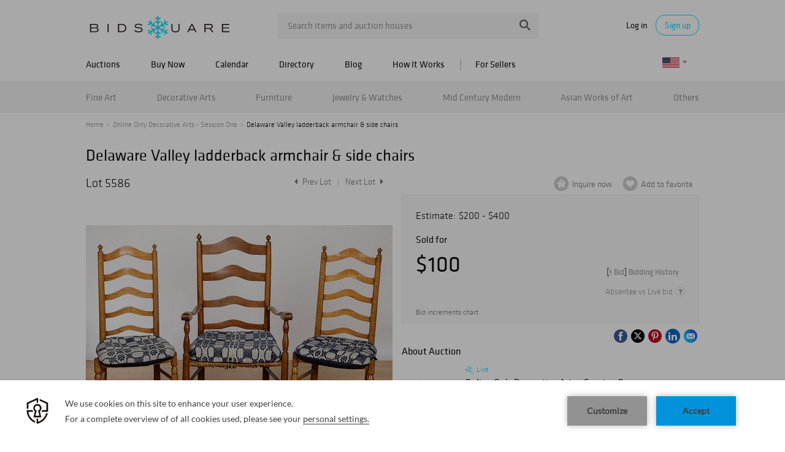

--- FILE ---
content_type: text/html; charset=UTF-8
request_url: https://www.bidsquare.com/online-auctions/pook/delaware-valley-ladderback-armchair-side-chairs-6359133
body_size: 25167
content:
<!DOCTYPE html>
<html lang="en">
    <head>
        <link rel="shortcut icon" href="/img/favicon.ico ">
                <link rel="apple-touch-icon" href="/img/favicon.ico">
        <link rel="apple-touch-icon-precomposed" href="/img/favicon.ico">
        <meta name="viewport" content="width=device-width, initial-scale=1, maximum-scale=1, user-scalable=no"/><meta name="description" content="Bid on Delaware Valley ladderback armchair &amp; side chairs sold at auction by Pook &amp; Pook Inc 5586 on 26th June Delaware Valley ladderback armchair and two side chairs, 18th c. NO in-house shipping for this lot."/><meta name="keywords" content="Furniture"/><meta property="fb:app_id" content="2021466541405910"/><meta property="og:type" content="website"/><meta property="og:url" content="https://www.bidsquare.com/online-auctions/pook/delaware-valley-ladderback-armchair-side-chairs-6359133"/><meta property="og:title" content="Delaware Valley ladderback armchair &amp; side chairs"/><meta property="og:description" content="Delaware Valley ladderback armchair and two side chairs, 18th c. NO in-house shipping for this lot."/><meta property="og:image" content="https://s1.img.bidsquare.com/item/l/2658/26586413.jpeg?t=1SgIsP"/><meta property="twitter:card" content="summary"/><meta property="twitter:site" content="@bidsquare"/><meta property="twitter:title" content="Delaware Valley ladderback armchair &amp; side chairs"/><meta property="twitter:description" content="Delaware Valley ladderback armchair and two side chairs, 18th c. NO in-house shipping for this lot."/><meta property="twitter:image" content="https://s1.img.bidsquare.com/item/l/2658/26586413.jpeg?t=1SgIsP"/><meta charset="UTF-8"/><meta http-equiv="X-UA-Compatible" content="IE=edge"/><link rel="canonical" href="https://www.bidsquare.com/online-auctions/pook/delaware-valley-ladderback-armchair-side-chairs-6359133"/>                <title>Delaware Valley ladderback armchair &amp; side chairs sold at auction on 26th June  | Bidsquare</title>
        <script data-react-helmet="true" type="application/ld+json">{
    "@context": "https://schema.org",
    "@type": "Product",
    "productID": "6359133",
    "sku": "6359133",
    "name": "Delaware Valley ladderback armchair & side chairs",
    "image": "https://s1.img.bidsquare.com/item/xl/2658/26586413.jpeg",
    "url": "https://www.bidsquare.com/online-auctions/pook/delaware-valley-ladderback-armchair-side-chairs-6359133",
    "description": "Delaware Valley ladderback armchair and two side chairs, 18th c.  NO in-house shipping for this lot.",
    "offers": {
        "@type": "Offer",
        "url": "https://www.bidsquare.com/online-auctions/pook/delaware-valley-ladderback-armchair-side-chairs-6359133",
        "price": 100,
        "priceCurrency": "USD",
        "availabilityEnds": "2024-06-26T09:00:00-04:00 EDT",
        "priceValidUntil": "2024-06-26T09:00:00-04:00 EDT",
        "availability": "SoldOut"
    }
}</script>        <script type="text/javascript">
                        pageLoadServerTime = 1769017185331;
            pageLoadServerTimeElapsedStart = (new Date()).getTime();
        </script>
        <link rel="stylesheet" type="text/css" href="https://www.bidsquare.com/public/css/font.css?t=1761753285" />
<link rel="stylesheet" type="text/css" href="https://www.bidsquare.com/public/css/bootstrap.min.css?t=1761753285" />
<link rel="stylesheet" type="text/css" href="https://www.bidsquare.com/public/css/custom.css?t=1761753285" />
<link rel="stylesheet" type="text/css" href="https://www.bidsquare.com/public/css/responsive.css?t=1761753285" />
<link rel="stylesheet" type="text/css" href="https://www.bidsquare.com/public/css/font-awesome.css?t=1761753285" />
<link rel="stylesheet" type="text/css" href="https://www.bidsquare.com/public/css/front-dev-new.css?t=1761753285" />
<link rel="stylesheet" type="text/css" href="https://www.bidsquare.com/public/js/magiczoomplus/5.3.7/magiczoomplus.css?t=1761753285" />
<link rel="stylesheet" type="text/css" href="https://www.bidsquare.com/public/css/jquery-ui.css?t=1761753285" />
<link rel="stylesheet" type="text/css" href="https://www.bidsquare.com/public/css/atc-base.css?t=1761753285" />
                    <!-- Google Tag Manager -->
            <script>(function(w,d,s,l,i){w[l]=w[l]||[];w[l].push({'gtm.start':
            new Date().getTime(),event:'gtm.js'});var f=d.getElementsByTagName(s)[0],
            j=d.createElement(s),dl=l!='dataLayer'?'&l='+l:'';j.async=true;j.src=
            'https://www.googletagmanager.com/gtm.js?id='+i+dl;f.parentNode.insertBefore(j,f);
            })(window,document,'script','dataLayer','GTM-5WMD3W');</script>
            <!-- End Google Tag Manager -->
                                            <!--[if lt IE 9]>
            <script type="text/javascript" src="https://www.bidsquare.com/public/js/html5shiv.min.js?t=1761753285"></script>
        <![endif]-->
        <script type="text/javascript">
            var setting = {"baseUri":"https:\/\/www.bidsquare.com","staticUri":"https:\/\/www.bidsquare.com\/public","isMobileWebView":false,"defaultSiteName":"Bidsquare","siteName":"Bidsquare","webSocket":{"host":"wss:\/\/ws.bidsquare.com","port":null,"debug":false},"reserveMet":[],"reCaptcha":{"v3":{"siteKey":"6LdzL_kcAAAAAHvauH1Jsz3Ux6njeXmqvGBbrqyk"}}};        </script>
                <script type="text/javascript" src="https://www.bidsquare.com/public/js/jquery.js?t=1761753285"></script>
<script type="text/javascript" src="https://www.bidsquare.com/public/js/functions.js?t=1761753285"></script>
<script type="text/javascript" src="https://www.bidsquare.com/public/js/bootstrap.min.js?t=1761753285"></script>
<script type="text/javascript" src="https://www.google.com/recaptcha/api.js?render=6LdzL_kcAAAAAHvauH1Jsz3Ux6njeXmqvGBbrqyk"></script>
<script type="text/javascript" src="https://www.bidsquare.com/public/js/front-common.js?t=1761753285"></script>
<script type="text/javascript" src="https://www.bidsquare.com/public/js/tagManager.js?t=1761753286"></script>
<script type="text/javascript" src="https://www.bidsquare.com/public/js/script.js?t=1761753286"></script>
<script type="text/javascript" src="https://www.bidsquare.com/public/js/bsApi.js?t=1761753285"></script>
<script type="text/javascript" src="https://www.bidsquare.com/public/js/jquery.i18n/src/jquery.i18n.js?t=1761753285"></script>
<script type="text/javascript" src="https://www.bidsquare.com/public/js/jquery.i18n/src/jquery.i18n.messagestore.js?t=1761753285"></script>
<script type="text/javascript" src="https://www.bidsquare.com/public/js/jquery.i18n/src/jquery.i18n.fallbacks.js?t=1761753285"></script>
<script type="text/javascript" src="https://www.bidsquare.com/public/js/jquery.i18n/src/jquery.i18n.language.js?t=1761753285"></script>
<script type="text/javascript" src="https://www.bidsquare.com/public/js/jquery.i18n/src/jquery.i18n.parser.js?t=1761753285"></script>
<script type="text/javascript" src="https://www.bidsquare.com/public/js/jquery.i18n/src/jquery.i18n.emitter.js?t=1761753285"></script>
<script type="text/javascript" src="https://www.bidsquare.com/public/js/magiczoomplus/5.3.7/magiczoomplus.js?t=1761753285"></script>
<script type="text/javascript" src="https://www.bidsquare.com/public/js/jquery-ui.js?t=1761753285"></script>
<script type="text/javascript" src="https://www.bidsquare.com/public/js/client/ws/auctionClient.js?t=1761753285"></script>
<script type="text/javascript" src="https://www.bidsquare.com/public/js/client/ws/liveEvent.js?t=1761753285"></script>
<script type="text/javascript" src="https://www.bidsquare.com/public/js/atc.min.js?t=1761753285"></script>
<script type="text/javascript">
                $.i18n().load({"en":{"Starting Bid":"Starting Bid","Current Bid":"Current Bid","Start in":"Start in","Starts in":"Starts in","End in":"End in","Bidsquare Bidder":"Bidsquare Bidder","Competing Bidder":"Competing Bidder","Bidder":"Bidder","Click Here to Bid Live":"Click Here to Bid Live","Non-supported browser... Use Chrome, Firefox, or Safari 11+":"Non-supported browser... Use Chrome, Firefox, or Safari 11+","On the Market":"On the Market","You are the highest bidder (%amount%)":"You are the highest bidder (%amount%)","You've been outbid (%amount%)":"You've been outbid (%amount%)","Your max bid (%amount%) is below reserve":"Your max bid (%amount%) is below reserve","You have an absentee bid (%amount%)":"You have an absentee bid (%amount%)","Place Bid":"Place Bid","Place Max Bid":"Place Max Bid","Increase Max Bid":"Increase Max Bid"}});
                
                [{"en":"https:\/\/www.bidsquare.com\/public\/js\/jquery.i18n\/messages\/en.json?t=1761753285"}].forEach(function (transArr, i) { $.i18n().load(transArr); });
                $.i18n.rawTranslationMap = {"reserveMetBannerNotification":"On the Market","highestBidNotification":"You are the highest bidder (%amount%)","outBidNotification":"You've been outbid (%amount%)","reserverNotMetNotification":"Your max bid (%amount%) is below reserve","absenteeBidNotification":"You have an absentee bid (%amount%)","placeNextBidButtonTextTimed":"Place Bid","placeMaxBidButtonTextTimed":"Place Max Bid","increaseMaxBidButtonTextTimed":"Increase Max Bid","placeNextBidButtonTextLive":"Place Bid","placeMaxBidbuttonTextLive":"Place Max Bid","increaseMaxBidButtonTextLive":"Increase Max Bid"};
            $(window).load(function(){});</script>
        <script type="text/javascript">
            if (typeof CKEDITOR !== 'undefined') CKEDITOR.timestamp = (new Date()).getTime(); // force refreshing the CKEditor internal js files
        </script>
    </head>
    <body class="">
            <!-- Google Tag Manager (noscript) -->
    <noscript><iframe src="https://www.googletagmanager.com/ns.html?id=GTM-5WMD3W"
    height="0" width="0" style="display:none;visibility:hidden"></iframe></noscript>
    <!-- End Google Tag Manager (noscript) -->
        <div class="wrap">
    <div id="loadingDiv" class="loadingDiv" style="display:none;"> </div>
    
<script type="text/javascript">
        
    $(document).ajaxError(function (e, xhr, settings, error) {
        if (xhr.status == 403) {
//        if (xhr.status >  400) {
//            location.reload();
            $('<div class="captcha_pop_wrap registration_pop_wrap approve_event_popup" style="display:none;">      <div class="captcha_pop registration_pop popup_center">              <iframe style="width:100%; height:100%; border:none;" src="/captcha/"                                   onload="$(this).closest(\'.captcha_pop_wrap\').show();" />          <!-- bid_info : end -->          <!--div class="register_btn_area">              <button class="color_white01 font_klavika_r font16 approve_event_popup_close">Ok</button>          </div-->          <!-- registration_btn_area : end -->          <div class="bid_pop_close approve_event_popup_close" onclick="$(this).closest(\'.captcha_pop_wrap\').remove();">              <img src="/img/login_pop_close.png" alt="Close">          </div>          <!-- bid_pop_close : end -->      </div>      <!-- registration_pop : end -->      <div class="bg"></div> </div>').appendTo('body').resize();// trigger resize to 
        }

        $(window).off('.captcha').on("message.captcha", function (e) {
            var event = e.originalEvent;
            if (event && typeof event.data !== 'undefined' && event.data == 'CAPTCHA_SUCCESS') {
                $('.captcha_pop_wrap .bid_pop_close').click();
                $.ajax(settings);   // retry the request
            }
        });
    });
</script>
<style>
    .captcha_pop_wrap .bg {
        z-index: 20000000; /* needs to be higher than loading overlay */
    }
    .captcha_pop_wrap .registration_pop {
        width: 600px;
        height: 450px;
        z-index: 20000001;
    }
</style>
<div class="message_bar_wrap general_message type2" style="display: none;">
    <div class="message_bar">
        <div class="message_con_wrap">
            <div class="message_bar_logo">
                <img src="https://www.bidsquare.com/public/img/svg/logo_blue_for_message_bar.svg" alt="Bidsquare" />            </div>
            <p class="message_bar_txt" id="topbar_txt">
                
            </p>
        </div>
    </div>
    <div class="messagebar_close"><i class="btn-icon btn-icon-close"></i></div>
</div>
<header class="site-header">
    <div class="headerTop">
        <div class="container pr">
            <div class="row">
                <div class="col-xs-12">                     

                    <div class="menuIcon">
                        <span class="line1"></span>
                        <span class="line2"></span>
                        <span class="line3"></span>                     
                    </div>
                                         <div class="logo">
                        <a href="https://www.bidsquare.com/"><img src="https://s1.img.bidsquare.com/site/logo/bidsquare_logo.svg?t=1VDB9K" alt="Bidsquare" /></a>                    </div>
                    <!-- Search area start -->
                    <div class="searchPart">
                        <div class="search">
                            <form action="https://www.bidsquare.com/search" id="header_search_form" method="get">                                                        <input type="text" name="search" class="searchTxt" value="" placeholder="Search items and auction houses" autocomplete="off">
                                <input type="submit" value="" class="searchBtn" />
                                <ul class="ac-suggest-box"></ul>
<script type="text/javascript">
    
    // initialize the autocomplete control
    $(function () {
        var headerAutocomplete = new bsAutocomplete({});    // for now the default options are fine
    });
</script>                            </form>                        </div>
                    </div>
                    <!-- Search area end -->
                    <div class="mobilee_login">
                        <div class="showMobile allMiddle">
                            <button class="btnSearch top-search-btn"></button>
                        </div>
                                                <div class="userArea allMiddle">
                            <a href="javascript:void(0);" class="login">Log in</a>
                            <a href="javascript:void(0);" class="signup borderBtn">Sign up</a>
                                                    </div>
                                            </div>
                </div>
            </div>
        </div>
    </div>

    
    <div class="headerMid">
        <div class="container">
            <div class="row">
                <div class="col-xs-12">                                 
                    <!-- Menu start -->
                    <div id="main_navigation">                                 
                        <nav class="navigation hamburgerBox">
                            <div class="mobiTitle">Menu</div>
                            <ul class="clearfix">
                                <li class="menu_title">Menu</li>
                                <li class="toggleMenu">
                                    <a href="javascript:void(0);">Auctions</a> <!-- removing link from here due to in tablet or touch screen we will not able to open hover menu -->
                                    <span class="toggleSpan"></span>
                                    <ul class="subMenu">
                                        <li><a href="https://www.bidsquare.com/auctions">Upcoming Auctions</a></li>
                                        <li><a href="https://www.bidsquare.com/auctions/past">Past Auctions</a></li>
                                        <li><a href="https://www.bidsquare.com/auctions/near-me">Auctions Near Me</a></li>
                                    </ul>
                                </li>
                                <li><a href="https://www.bidsquare.com/auctions/buy-now">Buy Now</a></li>
                                <li><a href="https://www.bidsquare.com/calendar">Calendar</a></li>
                                <li><a href="https://www.bidsquare.com/auction-house">Directory</a></li>
                                <li><a href="https://www.bidsquare.com/blog">Blog</a></li>
                                <li><a href="https://www.bidsquare.com/get-started">How It Works</a></li>
                                <li class="toggleMenu bidsquare-seller">
                                    <a href="javascript:void(0);">For Sellers</a> <!-- removing link from here due to in tablet or touch screen we will not able to open hover menu -->
                                    <span class="toggleSpan"></span>
                                    <ul class="subMenu">
                                        <li><a href="https://www.bidsquarecloud.com/" target="_blank">Bidsquare Cloud</a></li>
                                        <li><a href="https://www.bidsquare.com/join-us">Bidsquare Marketplace</a></li>
                                    </ul>
                                </li>
                                                                                                <li class="desktop_view"><i class="fa fa-desktop" aria-hidden="true"></i><a href="https://www.bidsquare.com/index/changeSiteView/1">Desktop View</a></li>
                                                            </ul>
                        </nav>
                        <div class="overLayer"></div>
                    </div>
                    <!-- Menu end -->
                    <!-- Currency changer -->
                    <div id="currency_menu">
                        <div class="overLayer"></div>
                        <div class="mobile_currency_menu hamburgerBox">
                            <div class="currency_switch">
                                <div class="Currency_btn">
                                    <div class="mobile_currency">Menu</div>
                                                                        <span class="user_currency dropdown_arrow"><img src="https://www.bidsquare.com/public/img/flag/svg/us.svg" alt="" /></span>
                                    <ul class="currency_dropdown" style="display: none">
                                                                                <li data-currency-id="1">
                                            <span><img src="https://www.bidsquare.com/public/img/flag/svg/us.svg" alt="United States Dollar" />USD</span>
                                        </li>
                                                                                <li data-currency-id="2">
                                            <span><img src="https://www.bidsquare.com/public/img/flag/svg/eu.svg" alt="Euro" />EUR</span>
                                        </li>
                                                                                <li data-currency-id="3">
                                            <span><img src="https://www.bidsquare.com/public/img/flag/svg/ca.svg" alt="Canadian Dollar" />CAD</span>
                                        </li>
                                                                                <li data-currency-id="4">
                                            <span><img src="https://www.bidsquare.com/public/img/flag/svg/au.svg" alt="Australian Dollar" />AUD</span>
                                        </li>
                                                                                <li data-currency-id="5">
                                            <span><img src="https://www.bidsquare.com/public/img/flag/svg/gb.svg" alt="British Pound" />GBP</span>
                                        </li>
                                                                                <li data-currency-id="6">
                                            <span><img src="https://www.bidsquare.com/public/img/flag/svg/mx.svg" alt="Mexican Peso" />MXN</span>
                                        </li>
                                                                                <li data-currency-id="7">
                                            <span><img src="https://www.bidsquare.com/public/img/flag/svg/hk.svg" alt="Hong Kong Dollar" />HKD</span>
                                        </li>
                                                                                <li data-currency-id="8">
                                            <span><img src="https://www.bidsquare.com/public/img/flag/svg/cn.svg" alt="Chinese Yuan" />CNY</span>
                                        </li>
                                                                                <li data-currency-id="9">
                                            <span><img src="https://www.bidsquare.com/public/img/flag/svg/my.svg" alt="Malaysian Ringgit" />MYR</span>
                                        </li>
                                                                                <li data-currency-id="10">
                                            <span><img src="https://www.bidsquare.com/public/img/flag/svg/se.svg" alt="Swedish krona" />SEK</span>
                                        </li>
                                                                                <li data-currency-id="11">
                                            <span><img src="https://www.bidsquare.com/public/img/flag/svg/sg.svg" alt="Singapore Dollar" />SGD</span>
                                        </li>
                                                                                <li data-currency-id="12">
                                            <span><img src="https://www.bidsquare.com/public/img/flag/svg/ch.svg" alt="Swiss Franc" />CHF</span>
                                        </li>
                                                                                <li data-currency-id="13">
                                            <span><img src="https://www.bidsquare.com/public/img/flag/th.png" alt="Thai Baht" />THB</span>
                                        </li>
                                                                             </ul>
                                                                     </div>
                            </div>
                            <!-- Currency changer -->
                        </div>
                    </div>
                </div>
            </div>  
        </div>
    </div>
    
    <div class="headerBtm">
        <div class="container">
            <div class="row">
                <div class="col-xs-12">                     
                    <nav class="catNav" id="catNav">
                    <style type="text/css">.headerBtm {
        background-color: #F4F4F4;
    }

    .mega-menu-wrap {
        width: 100vw;
        top: 50px;
        left: 50%;
        transform: translateX(-50vw);
        min-height: 300px;
        border-bottom: 1px solid #E3E3E3;
        background: #FFF;
        box-shadow: 0px 4px 4px 0px rgba(227, 227, 227, 0.25);
        padding-bottom: 15px;
    }

    .catNav>ul>li {
        margin-right: inherit;
        line-height: 51px;
        flex-shrink: 0;
    }

    .catNav .mega-menu-sec {
        display: flex;
        justify-content: space-between;
        align-items: center;
        width: 100%;
        height: 50px;
        gap: 11px;
        overflow-x: auto;
        overflow-y: hidden;
    }

    .mega-menu-wrap ul li a {
        padding-left: 0;
    }

    .mega-menu-wrap ul.list-wrap {
        margin-right: 0;
        float: none;
    }

    .catNav>ul>li:hover>a {
        color: #0e0e0e;
    }

    .mega-menu-wrap .list-title {
        font-size: 16px;
        line-height: 20px;
        margin-bottom: 5px;
        margin-top: 10px;
        text-transform: ;
    }

    .mega-menu-wrap ul.list-wrap li a {
        color: rgba(14, 14, 14, 0.54);
        font-weight: 400;
        line-height: 20px;
        margin-bottom: 3px;
        padding: 0;
    }

    .mega-menu-wrap ul.list-wrap li:hover a {
        color: #00DEFF;
    }

    .mega-menu-wrap .view-all-sec {
        line-height: normal;
        display: block;
        margin-left: auto;
        margin-top: 12px;
    }

    .mega-menu-wrap .view-all-sec .fa {
        color: #00DEFF;
        width: 16px;
        height: 16px;
        font-size: 16px;
        vertical-align: bottom;
    }

    .mega-menu-wrap .view-all-sec a {
        font-size: 14px;
    }

    .mega-menu-wrap .mr-2 {
        margin-right: 20px !important;
    }

    .mega-menu-wrap .d-flex {
        display: flex;
    }

    .mega-menu-wrap .justify-content-between {
        justify-content: space-between;
    }

    .mega-menu-wrap .list-sec {
        width: 180px;
        margin-right: 20px;
    }

    .mega-menu-wrap .ml-auto {
        margin-left: auto;
    }

    .mega-menu-wrap .view-all .fa {
        color: #00deff;
    }

    .mega-menu-wrap .p-relative {
        position: relative !important;
    }

    .mega-menu-wrap .img-sec {
        max-width: 250px;
        margin-top: 15px;
        width: 35%
    }

    .mega-menu-wrap .cate_img_wrap {
        display: flex;
        flex-wrap: wrap;
        justify-content: end;
        gap: 10px;
        float: none;
    }

    .mega-menu-wrap .cate_img_wrap .cate-img {
        width: 47%;
        max-height: 118px;
        display: inline-block;
        text-align: center;
    }

    .mega-menu-wrap .cate_img_wrap .cate-img a {
        display: inline-flex;
        align-items: center;
        height: 100%;
    }

    .mega-menu-wrap .cate_img_wrap .cate-img img {
        max-height: 100%;
    }

    .mega-menu-wrap .collectibles {
        width: 80%;
    }

    .mega-menu-wrap .collectibles ul.list-sec {
        width: 33.33%;
    }

    .mega-menu-wrap .list-title-main {
        font-size: 18px;
        line-height: normal;
        display: block;
    }

    @media only screen and (max-width: 991.98px) {
        .mega-menu-wrap .list-sec {
            width: 140px;
        }

        .mega-menu-wrap .list-title {
            font-size: 14px;
        }
    }

    @media only screen and (max-width: 767px) {
        .headerBtm {
            background-color: #00deff;
        }
    }

    .mega-menu-wrap .all-category .all-category-button {
        bottom: 5px;
        right: 0;
        line-height: normal;
    }

    .mega-menu-wrap .all-category .all-category-button a {
        padding: 5px 15px;
        font-size: 13px;
    }

    .mega-menu-wrap .megamenu-bottom {
        text-align: center;
        border-top: 1px solid #ddd;
        margin-top: 10px;
        padding-top: 10px;
        line-height: 30px;
    }
</style>
<ul class="mega-menu-sec"><!-- Main Category Menu Start -->
	<li><a href="https://www.bidsquare.com/category/fine-art-1">Fine Art</a>
	<div class="mega-menu-wrap">
	<div class="container">
	<div class="d-flex">
	<div class="list-sec">
	<ul class="list-wrap">
		<li class="list-title">Browse by Category</li>
		<li><a href="https://www.bidsquare.com/category/drawings-watercolors-13">Drawings &amp; Watercolors</a></li>
		<li><a href="https://www.bidsquare.com/category/mixed-media-15">Mixed Media</a></li>
		<li><a href="https://www.bidsquare.com/category/paintings-16">Paintings</a></li>
		<li><a href="https://www.bidsquare.com/category/photography-17">Photography</a></li>
		<li><a href="https://www.bidsquare.com/category/prints-posters-18">Prints &amp; Posters</a></li>
		<li><a href="https://www.bidsquare.com/category/sculptures-19">Sculptures</a></li>
	</ul>
	</div>

	<div class="list-sec">
	<ul class="list-wrap">
		<li class="list-title">Browse by Style</li>
		<li><a href="https://www.bidsquare.com/category/cubism">Cubism</a></li>
		<li><a href="https://www.bidsquare.com/category/folk-art-14">Folk Art</a></li>
		<li><a href="https://www.bidsquare.com/category/impressionism">Impressionism</a></li>
		<li><a href="https://www.bidsquare.com/category/modern-contemporary-art">Modern &amp; Contemporary Art</a></li>
		<li><a href="https://www.bidsquare.com/category/old-master-art">Old Master Art</a></li>
		<li><a href="https://www.bidsquare.com/category/outsider-art-23">Outsider Art</a></li>
		<li><a href="https://www.bidsquare.com/category/pop-art-137">Pop Art</a></li>
		<li><a href="https://www.bidsquare.com/category/sporting-art-20">Sporting Art</a></li>
		<li><a href="https://www.bidsquare.com/category/street-art-24">Street Art</a></li>
		<li><a href="https://www.bidsquare.com/category/tribal-art-21">Tribal Art</a></li>
	</ul>
	</div>

	<div class="list-sec">
	<ul class="list-wrap">
		<li class="list-title">Browse by Artist</li>
		<li><a href="https://www.bidsquare.com/collection/artist/salvador-dal-797">Salvador Dali</a></li>
		<li><a href="https://www.bidsquare.com/collection/artist/keith-haring-1061">Keith Haring</a></li>
		<li><a href="https://www.bidsquare.com/collection/artist/kaws-1277">Kaws</a></li>
		<li><a href="https://www.bidsquare.com/collection/artist/jeff-koons-361">Jeff Koons</a></li>
		<li><a href="https://www.bidsquare.com/collection/artist/pablo-picasso-59">Pablo Picasso</a></li>
		<li><a href="https://www.bidsquare.com/collection/artist/andy-warhol-65">Andy Warhol</a></li>
	</ul>
	</div>

	<div class="img-sec ml-auto">
	<div class="cate_img_wrap">
	<div class="cate-img"><a href="https://www.bidsquare.com/online-auctions/millea-bros/yumikasa-ida-large-oil-on-linen-2018-7059307"><img alt="Yumikasa Ida, large oil on linen, 2018" src="https://s1.img.bidsquare.com/item/l/2931/29312804.jpeg" /> </a></div>

	<div class="cate-img"><a href="https://www.bidsquare.com/online-auctions/robinhood-auctions/kitty-cantrell-breath-of-life-limited-edition-mixed-media-lucite-sculpture-with-coa-7057280"><img alt="Kitty Cantrell, 'Breath of Life' Limited Edition Mixed Media Lucite Sculpture with COA." src="https://s1.img.bidsquare.com/item/l/2930/29305254.jpeg" /> </a></div>

	<div class="cate-img"><a href="https://www.bidsquare.com/online-auctions/robinhood-auctions/wang-ram-head-hand-painted-limited-edition-resin-sculpture-numbered-2-2-hand-signed-and-letter-of-authenticity-7056493"><img alt="Wang, 'Ram Head' Hand Painted Limited Edition Resin Sculpture, Numbered 2/2, Hand Signed and Letter of Authenticity" src="https://s1.img.bidsquare.com/item/l/2930/29303780.jpeg" /> </a></div>

	<div class="cate-img"><a href="https://www.bidsquare.com/online-auctions/dumouchelles/max-pechstein-german-1881-1955-watercolor-on-thick-wove-paper-1947-sailboats-in-a-safe-habor-7074149"><img alt="Max Pechstein (German, 1881-1955) Watercolor on Thick Wove Paper 1947, 'Sailboats in a Safe Habor'" src="https://s1.img.bidsquare.com/item/l/2937/29373438.jpeg" /> </a></div>
	</div>

	<div class="view-all-sec"><a href="https://www.bidsquare.com/category/fine-art-1">View All Fine Art </a></div>
	</div>
	</div>
	</div>
	</div>
	</li>
	<li><a href="https://www.bidsquare.com/category/decorative-arts-6">Decorative Arts</a>
	<div class="mega-menu-wrap">
	<div class="container">
	<div class="d-flex">
	<div class="list-sec">
	<ul class="list-wrap">
		<li class="list-title">Browse by Material</li>
		<li><a href="https://www.bidsquare.com/category/bronzes-67">Bronzes</a></li>
		<li><a href="https://www.bidsquare.com/category/ceramics-64">Ceramics</a></li>
		<li><a href="https://www.bidsquare.com/category/glass-porcelain">Glass &amp; Porcelain</a></li>
		<li><a href="https://www.bidsquare.com/category/metal-woodwork-74">Metal &amp; Woodwork</a></li>
		<li><a href="https://www.bidsquare.com/category/pewter-168">Pewter</a></li>
		<li><a href="https://www.bidsquare.com/category/silver-vertu-70">Silver &amp; Vertu</a></li>
		<li><a href="https://www.bidsquare.com/category/stone">Stone</a></li>
	</ul>
	</div>

	<div>
	<div class="list-title">Browse by Object</div>

	<div class="d-flex">
	<ul class="list-sec list-wrap mr-2">
		<li><a href="https://www.bidsquare.com/category/boxes-baskets-76">Boxes &amp; Baskets</a></li>
		<li><a href="https://www.bidsquare.com/category/busts">Busts</a></li>
		<li><a href="https://www.bidsquare.com/category/clocks">Clocks</a></li>
		<li><a href="https://www.bidsquare.com/category/decorative-sculptures-71">Decorative Sculptures</a></li>
		<li><a href="https://www.bidsquare.com/category/fine-china-and-tableware-69">Fine China and Tableware</a></li>
		<li><a href="https://www.bidsquare.com/category/fireplaces-and-accessories-92">Fireplaces and Accessories</a></li>
		<li><a href="https://www.bidsquare.com/category/frames-windows-68">Frames &amp; Windows</a></li>
	</ul>

	<ul class="list-sec list-wrap mr-2">
		<li><a href="https://www.bidsquare.com/category/lamps-lighting-candlesticks-65">Lamps, Lighting &amp; Candlesticks</a></li>
		<li><a href="https://www.bidsquare.com/category/mirrors-95">Mirrors</a></li>
		<li><a href="https://www.bidsquare.com/category/rugs-carpets-96">Rugs &amp; Carpets</a></li>
		<li><a href="https://www.bidsquare.com/category/textiles-tapestries-72">Textiles &amp; Tapestries</a></li>
		<li><a href="https://www.bidsquare.com/category/vases-vessels-75">Vases &amp; Vessels</a></li>
		<li><a href="https://www.bidsquare.com/category/weathervanes-73">Weathervanes</a></li>
	</ul>
	</div>
	</div>

	<div class="list-sec">
	<ul class="list-wrap">
		<li class="list-title">Browse by Style</li>
		<li><a href="https://www.bidsquare.com/category/art-deco">Art Deco</a></li>
		<li><a href="https://www.bidsquare.com/category/industrial">Industrial</a></li>
		<li><a href="https://www.bidsquare.com/category/modern">Modern</a></li>
		<li><a href="https://www.bidsquare.com/category/victorian">Victorian</a></li>
	</ul>
	</div>

	<div class="img-sec ml-auto">
	<div class="cate_img_wrap">
	<div class="cate-img"><a href="https://www.bidsquare.com/online-auctions/morton-subastas/par-de-faisanes-m-xico-siglo-xx-elaborados-en-plata-tane-sterling-ley-0-925-con-vermeil-ojos-de-pedrer-a-y-bases-de-m-rmol-7053923"><img alt="PAR DE FAISANES. MÉXICO, SIGLO XX. Elaborados en plata TANE, Sterling, ley 0.925 con vermeil, ojos de pedrería y bases de mármol." src="https://s1.img.bidsquare.com/item/xl/2929/29296773.jpeg" /> </a></div>

	<div class="cate-img"><a href="https://www.bidsquare.com/online-auctions/kodner/steuben-crystal-glass-ware-7064957"><img alt="Steuben Crystal Glass Ware" src="https://s1.img.bidsquare.com/item/l/2933/29335701.jpeg" /> </a></div>

	<div class="cate-img"><a href="https://www.bidsquare.com/online-auctions/whitleys-auctioneers/verner-panton-for-louis-poulsen-lamp-panthella-7064386"><img alt="Verner Panton for Louis Poulsen Lamp, Panthella" src="https://s1.img.bidsquare.com/item/l/2932/29328586.jpeg" /> </a></div>

	<div class="cate-img"><a href="https://www.bidsquare.com/online-auctions/kodner/six-aynsley-porcelain-plates-7064947"><img alt="Six Aynsley Porcelain Plates" src="https://s1.img.bidsquare.com/item/l/2933/29335640.jpeg" /> </a></div>
	</div>

	<div class="view-all-sec"><a href="https://www.bidsquare.com/category/decorative-arts-6">View All Decorative Arts </a></div>
	</div>
	</div>
	</div>
	</div>
	</li>
	<li><a href="https://www.bidsquare.com/category/furniture-8">Furniture</a>
	<div class="mega-menu-wrap">
	<div class="container">
	<div class="d-flex">
	<div class="list-sec">
	<ul class="list-wrap">
		<li class="list-title">Browse by Furniture</li>
		<li><a href="https://www.bidsquare.com/category/bedroom">Bedroom</a></li>
		<li><a href="https://www.bidsquare.com/category/dining">Dining</a></li>
		<li><a href="https://www.bidsquare.com/category/garden-outdoor">Garden and Outdoor</a></li>
		<li><a href="https://www.bidsquare.com/category/living-spaces">Living Spaces</a></li>
		<li><a href="https://www.bidsquare.com/category/office">Office</a></li>
	</ul>

	<ul class="list-wrap">
		<li class="list-title">Browse by Seating</li>
		<li><a href="https://www.bidsquare.com/category/all-seating">All Seating</a></li>
		<li><a href="https://www.bidsquare.com/category/armchairs">Armchairs</a></li>
		<li><a href="https://www.bidsquare.com/category/chairs">Chairs</a></li>
		<li><a href="https://www.bidsquare.com/category/dining-chairs">Dining Chairs</a></li>
		<li><a href="https://www.bidsquare.com/category/lounges">Lounges</a></li>
		<li><a href="https://www.bidsquare.com/category/sofas">Sofas</a></li>
	</ul>
	</div>

	<div class="list-sec">
	<ul class="list-wrap">
		<li class="list-title">Browse by Storage</li>
		<li><a href="https://www.bidsquare.com/category/all-storage">All Storage</a></li>
		<li><a href="https://www.bidsquare.com/category/armoires">Armoires</a></li>
		<li><a href="https://www.bidsquare.com/category/bookcases-89">Bookcases</a></li>
		<li><a href="https://www.bidsquare.com/category/cabinets-cupboards">Cabinets &amp; Cupboards</a></li>
		<li><a href="https://www.bidsquare.com/category/chests-99">Chests</a></li>
		<li><a href="https://www.bidsquare.com/category/credenzas">Credenzas</a></li>
		<li><a href="https://www.bidsquare.com/category/dressers-vanities">Dressers &amp; Vanities</a></li>
		<li><a href="https://www.bidsquare.com/category/nightstands">Night Stands</a></li>
		<li><a href="https://www.bidsquare.com/category/wardrobes">Wardrobes</a></li>
	</ul>
	</div>

	<div class="list-sec">
	<div>
	<ul class="list-wrap">
		<li class="list-title">Browse by Tables</li>
		<li><a href="https://www.bidsquare.com/category/all-tables">All Tables</a></li>
		<li><a href="https://www.bidsquare.com/category/coffee-tables">Coffee Tables</a></li>
		<li><a href="https://www.bidsquare.com/category/console-tables">Console Tables</a></li>
		<li><a href="https://www.bidsquare.com/category/desks">Desks</a></li>
		<li><a href="https://www.bidsquare.com/category/dining-tables">Dining Tables</a></li>
		<li><a href="https://www.bidsquare.com/category/side-tables">Side Tables</a></li>
	</ul>

	<ul class="list-wrap">
		<li class="list-title">Browse by Period</li>
		<li><a href="https://www.bidsquare.com/category/18th-century">18th Century</a></li>
		<li><a href="https://www.bidsquare.com/category/19th-century">19th Century</a></li>
		<li><a href="https://www.bidsquare.com/category/20th-century">20th Century</a></li>
		<li><a href="https://www.bidsquare.com/category/21st-century">21st Century</a></li>
	</ul>
	</div>
	</div>

	<div class="list-sec">
	<ul class="list-wrap">
		<li class="list-title">Browse by Style</li>
		<li><a href="https://www.bidsquare.com/category/all-styles">All Styles</a></li>
		<li><a href="https://www.bidsquare.com/category/art-nouveau">Art Nouveau</a></li>
		<li><a href="https://www.bidsquare.com/category/arts-crafts">Arts &amp; Crafts</a></li>
		<li><a href="https://www.bidsquare.com/category/hollywood-regency">Hollywood Regency</a></li>
		<li><a href="https://www.bidsquare.com/category/louis-XVI">Louis XVI</a></li>
	</ul>
	</div>

	<div class="img-sec ml-auto p-relative">
	<div class="cate_img_wrap">
	<div class="cate-img"><a href="https://www.bidsquare.com/online-auctions/cain-modern-auctions/set-of-4-barstools-with-leather-upholstery-by-minton-spidell-6942691"><img alt="Set of 4 Barstools With Leather Upholstery by Minton-Spidell" src="https://s1.img.bidsquare.com/item/l/2888/28881318.jpeg" /> </a></div>

	<div class="cate-img"><a href="https://www.bidsquare.com/online-auctions/dumouchelles/french-louis-xv-style-hand-carved-walnut-breakfront-with-marble-top-19th-c-7073490"><img alt="French Louis XV Style Hand Carved Walnut Breakfront with Marble Top 19th C." src="https://s1.img.bidsquare.com/item/l/2936/29369527.jpeg" /> </a></div>

	<div class="cate-img"><a href="https://www.bidsquare.com/online-auctions/dumouchelles/phyllis-morris-silver-and-gilt-spiral-post-king-size-bed-frame-samsung-2010-flatscreen-tv-ca-2000-7073572"><img alt="Phyllis Morris Silver And Gilt Spiral Post King Size Bed Frame + Samsung 2010 Flatscreen TV, Ca. 2000" src="https://s1.img.bidsquare.com/item/l/2937/29370095.jpeg" /> </a></div>

	<div class="cate-img"><a href="https://www.bidsquare.com/online-auctions/cain-modern-auctions/center-entry-table-in-brass-wood-by-la-barge-6671102"><img alt="Center/Entry Table in Brass &amp; Wood by LA Barge" src="https://s1.img.bidsquare.com/item/l/2780/27800035.jpeg" /> </a></div>
	</div>

	<div class="view-all-sec"><a href="https://www.bidsquare.com/category/furniture-8">View All Furniture</a></div>
	</div>
	</div>
	</div>
	</div>
	</li>
	<li><a href="https://www.bidsquare.com/category/jewelry-watches">Jewelry &amp; Watches</a>
	<div class="mega-menu-wrap">
	<div class="container">
	<div class="d-flex">
	<div class="list-sec">
	<ul class="list-wrap">
		<li class="list-title">Browse by Category</li>
		<li><a href="https://www.bidsquare.com/category/bracelets-bangles-26">Bracelets &amp; Bangles</a></li>
		<li><a href="https://www.bidsquare.com/category/brooches-pins-32">Brooches &amp; Pins</a></li>
		<li><a href="https://www.bidsquare.com/category/cufflinks">Cufflinks</a></li>
		<li><a href="https://www.bidsquare.com/category/earrings-27">Earrings</a></li>
		<li><a href="https://www.bidsquare.com/category/jewelry-boxes-28">Jewelry Boxes</a></li>
		<li><a href="https://www.bidsquare.com/category/loose-diamonds-and-gemstones-30">Loose Diamonds and Gemstones</a></li>
		<li><a href="https://www.bidsquare.com/category/necklaces-pendants-31">Necklaces &amp; Pendants</a></li>
		<li><a href="https://www.bidsquare.com/category/objects-de-vertu-34">Objets de Vertu</a></li>
		<li><a href="https://www.bidsquare.com/category/pocket-watches-37">Pocketwatches</a></li>
		<li><a href="https://www.bidsquare.com/category/rings-33">Rings</a></li>
		<li><a href="https://www.bidsquare.com/category/sets-demi-parure-29">Sets &amp; Demi-Parure</a></li>
		<li><a href="https://www.bidsquare.com/category/watches">Watches</a></li>
	</ul>
	</div>

	<div class="list-sec">
	<ul class="list-wrap">
		<li class="list-title">Browse by Creator</li>
		<li><a href="https://www.bidsquare.com/category/audemars-piguet">Audemars Piguet</a></li>
		<li><a href="https://www.bidsquare.com/category/cartier">Cartier</a></li>
		<li><a href="https://www.bidsquare.com/collection/artist/david-webb-677">David Webb</a></li>
		<li><a href="https://www.bidsquare.com/category/hermes">Hermes</a></li>
		<li><a href="https://www.bidsquare.com/collection/designer/iwc-schaffhausen-1224">IWC Schaffhausen</a></li>
		<li><a href="https://www.bidsquare.com/category/patek-philippe">Patek Philippe</a></li>
		<li><a href="https://www.bidsquare.com/category/rolex">Rolex</a></li>
		<li><a href="https://www.bidsquare.com/category/tiffany-co">Tiffany &amp; Co.</a></li>
	</ul>
	</div>

	<div class="list-sec">
	<ul class="list-wrap">
		<li class="list-title">Browse by Material</li>
		<li><a href="https://www.bidsquare.com/category/gold">Gold</a></li>
		<li><a href="https://www.bidsquare.com/category/pearls">Pearls</a></li>
		<li><a href="https://www.bidsquare.com/category/platinum">Platinum</a></li>
		<li><a href="https://www.bidsquare.com/category/precious-stones">Precious Stones</a></li>
		<li><a href="https://www.bidsquare.com/category/semi-precious-stones">Semi-Precious Stones</a></li>
		<li><a href="https://www.bidsquare.com/category/silver">Silver</a></li>
	</ul>
	</div>

	<div class="img-sec ml-auto">
	<div class="cate_img_wrap">
	<div class="cate-img"><a href="https://www.bidsquare.com/online-auctions/brunk/14kt-vacheron-and-constantin-ladies-open-face-pocket-watch-6680389"><img alt="14kt. Vacheron and Constantin Ladies Open Face Pocket Watch" src="https://s1.img.bidsquare.com/item/l/2923/29230797.jpeg" /> </a></div>

	<div class="cate-img"><a href="https://www.bidsquare.com/online-auctions/dumouchelles/south-sea-pearl-14-16mm-choker-18kt-gold-diamond-emerald-butterfly-clasp-7073528"><img alt="South Sea Pearl (14-16mm) Choker, 18kt Gold, Diamond &amp; Emerald Butterfly Clasp" src="https://s1.img.bidsquare.com/item/l/2936/29369809.jpeg" /> </a></div>

	<div class="cate-img"><a href="https://www.bidsquare.com/online-auctions/pink-lady-auctions/10-01-ct-color-h-vs2-emerald-cut-gia-graded-diamond-7062815"><img alt="10.01 ct, Color H/VS2, Emerald cut GIA Graded Diamond" src="https://s1.img.bidsquare.com/item/l/2932/29324368.jpeg" /> </a></div>

	<div class="cate-img"><a href="https://www.bidsquare.com/online-auctions/brunk/18kt-rolex-datejust-tiffany-co-diamond-watch-6613129"><img alt="18kt. Rolex DateJust Tiffany &amp; Co. Diamond Watch" src="https://s1.img.bidsquare.com/item/l/2923/29230766.jpeg" /> </a></div>
	</div>

	<div class="view-all-sec"><a href="https://www.bidsquare.com/category/jewelry-watches">View All Jewelry &amp; Watches </a></div>
	</div>
	</div>
	</div>
	</div>
	</li>
	<li><a href="https://www.bidsquare.com/category/mid-century-modern">Mid Century Modern</a>
	<div class="mega-menu-wrap">
	<div class="container">
	<div class="d-flex">
	<div class="list-sec">
	<ul class="list-wrap">
		<li class="list-title">Browse by Seating</li>
		<li><a href="https://www.bidsquare.com/category/mid-century-all-seating">Mid Century All Seating</a></li>
		<li><a href="https://www.bidsquare.com/category/mid-century-armchairs">Mid Century Armchairs</a></li>
		<li><a href="https://www.bidsquare.com/category/mid-century-chairs">Mid Century Chairs</a></li>
		<li><a href="https://www.bidsquare.com/category/mid-century-sofas">Mid Century Sofas</a></li>
	</ul>

	<ul class="list-wrap">
		<li class="list-title">Browse by Storage</li>
		<li><a href="https://www.bidsquare.com/category/mid-century-bookcases">Mid Century Bookcases</a></li>
		<li><a href="https://www.bidsquare.com/category/mid-century-cabinets-cupboards">Mid Century Cabinets &amp; Cupboards</a></li>
		<li><a href="https://www.bidsquare.com/category/mid-century-dressers">Mid Century Dressers</a></li>
	</ul>
	</div>

	<div class="list-sec">
	<ul class="list-wrap">
		<li class="list-title">Browse by Tables</li>
		<li><a href="https://www.bidsquare.com/category/all-mid-century-tables">All Mid Century Tables</a></li>
		<li><a href="https://www.bidsquare.com/category/mid-century-coffee-tables">Mid Century Coffee Tables</a></li>
		<li><a href="https://www.bidsquare.com/category/mid-century-desks">Mid Century Desks</a></li>
		<li><a href="https://www.bidsquare.com/category/mid-century-side-tables">Mid Century Side Tables</a></li>
	</ul>

	<ul class="list-wrap">
		<li class="list-title">Browse by Decor</li>
		<li><a href="https://www.bidsquare.com/category/mid-century-lighting-sconces">Mid Century Lighting &amp; Sconces</a></li>
		<li><a href="https://www.bidsquare.com/category/mid-century-mirrors-frames">Mid Century Mirrors &amp; Frames</a></li>
		<li><a href="https://www.bidsquare.com/category/mid-century-rugs">Mid Century Rugs</a></li>
	</ul>
	</div>

	<div class="list-sec">
	<ul class="list-wrap">
		<li class="list-title">Shop by Design</li>
		<li><a href="https://www.bidsquare.com/category/artichoke-lamp">Artichoke Lamp</a></li>
		<li><a href="https://www.bidsquare.com/category/eames-lounge-chair">Eames Lounge Chair</a></li>
		<li><a href="https://www.bidsquare.com/category/egg-chair">Egg Chair</a></li>
		<li><a href="https://www.bidsquare.com/collection/decorative-arts-lamps-lighting-candlesticks-65/sputnik-chandelier-2630">Sptunik Chandelier</a></li>
		<li><a href="https://www.bidsquare.com/category/togo">Togo</a></li>
	</ul>
	</div>

	<div class="list-sec">
	<ul class="list-wrap">
		<li class="list-title">Shop by Creator</li>
		<li><a href="https://www.bidsquare.com/category/charles-and-ray-eames">Charles and Ray Eames</a></li>
		<li><a href="https://www.bidsquare.com/collection/designer/ettore-sottsass-1407">Ettore Sottsass</a></li>
		<li><a href="https://www.bidsquare.com/collection/designer/finn-juhl-4206">Finn Juhl</a></li>
		<li><a href="https://www.bidsquare.com/category/george-nakashima">George Nakashima</a></li>
		<li><a href="https://www.bidsquare.com/collection/designer/gio-ponti-2516">Gio Ponti</a></li>
		<li><a href="https://www.bidsquare.com/collection/designer/le-corbusier-3449">Le Corbusier</a></li>
		<li><a href="https://www.bidsquare.com/collection/designer/milo-baughman-765">Milo Baughman</a></li>
		<li><a href="https://www.bidsquare.com/collection/designer/pierre-jeanneret-2082">Pierre Jeanneret</a></li>
	</ul>
	</div>

	<div class="img-sec ml-auto">
	<div class="cate_img_wrap">
	<div class="cate-img"><a href="https://www.bidsquare.com/online-auctions/associated-estate-appraisal/charles-fazzino-3d-best-of-boca-serigraph-6353513"><img alt="Charles Fazzino 3D 'Best of Boca' Serigraph" src="https://s1.img.bidsquare.com/item/l/2904/29046432.jpeg" /> </a></div>

	<div class="cate-img"><a href="https://www.bidsquare.com/online-auctions/cain-modern-auctions/pair-of-glass-steel-lantern-lights-by-lantern-masters-usa-2000s-6942914"><img alt="Pair of Glass &amp; Steel Lantern Lights by Lantern Masters, USA 2000's" src="https://s1.img.bidsquare.com/item/l/2888/28883260.jpeg" /> </a></div>

	<div class="cate-img"><a href="https://www.bidsquare.com/online-auctions/concept-gallery/20th-century-folk-painted-chapman-mirror-7038706"><img alt="20th Century Folk Painted Chapman Mirror" src="https://s1.img.bidsquare.com/item/l/2923/29235504.jpeg" /> </a></div>

	<div class="cate-img"><a href="https://www.bidsquare.com/online-auctions/kodner/knoll-marcel-breuer-cesca-chairs-7064776"><img alt="Knoll Marcel Breuer 'Cesca' Chairs" src="https://s1.img.bidsquare.com/item/l/2933/29334889.jpeg" /> </a></div>
	</div>

	<div class="view-all-sec"><a href="https://www.bidsquare.com/category/mid-century-modern">View All Mid Century Modern </a></div>
	</div>
	</div>
	</div>
	</div>
	</li>
	<li><a href="https://www.bidsquare.com/category/asian-works-of-art-4">Asian Works of Art</a>
	<div class="mega-menu-wrap">
	<div class="container">
	<div class="d-flex">
	<div class="list-sec">
	<ul class="list-wrap">
		<li class="list-title">Browse by Category</li>
		<li><a href="https://www.bidsquare.com/category/asian-antiquities-42">Asian Antiquities</a></li>
		<li><a href="https://www.bidsquare.com/category/ceramics-and-pottery-43">Asian Ceramics and Pottery</a></li>
		<li><a href="https://www.bidsquare.com/category/clothing-costumes-masks-50">Asian Clothing, Costumes &amp; Masks</a></li>
		<li><a href="https://www.bidsquare.com/category/asian-furniture-44">Asian Furniture</a></li>
		<li><a href="https://www.bidsquare.com/category/asian-jewelry-138">Asian Jewelry</a></li>
		<li><a href="https://www.bidsquare.com/category/paintings-and-drawings-46">Asian Paintings and Drawings</a></li>
		<li><a href="https://www.bidsquare.com/category/prints-multiples-47">Asian Prints &amp; Multiples</a></li>
		<li><a href="https://www.bidsquare.com/category/screens-scrolls-fans-52">Asian Screens, Scrolls &amp; Fans</a></li>
		<li><a href="https://www.bidsquare.com/category/sculptures-carvings-48">Asian Sculptures &amp; Carvings</a></li>
		<li><a href="https://www.bidsquare.com/category/snuff-bottles-51">Asian Snuff Bottles</a></li>
	</ul>
	</div>

	<div class="list-sec">
	<ul class="list-wrap">
		<li class="list-title">Browse by Material</li>
		<li><a href="https://www.bidsquare.com/category/asian-bronze">Asian Bronze</a></li>
		<li><a href="https://www.bidsquare.com/category/asian-glass">Asian Glass</a></li>
		<li><a href="https://www.bidsquare.com/category/asian-jade">Asian Jade</a></li>
		<li><a href="https://www.bidsquare.com/category/metal-and-cloisonne-45">Asian Metal and Cloissone</a></li>
		<li><a href="https://www.bidsquare.com/category/asian-porcelain">Asian Porcelain</a></li>
		<li><a href="https://www.bidsquare.com/category/asian-silk">Asian Silk</a></li>
		<li><a href="https://www.bidsquare.com/category/asian-stone">Asian Stone</a></li>
		<li><a href="https://www.bidsquare.com/category/asian-wood">Asian Wood</a></li>
	</ul>
	</div>

	<div class="list-sec">
	<ul class="list-wrap">
		<li class="list-title">Browse by Region</li>
		<li><a href="https://www.bidsquare.com/category/china">China</a></li>
		<li><a href="https://www.bidsquare.com/category/japan">Japan</a></li>
		<li><a href="https://www.bidsquare.com/category/korea">Korea</a></li>
		<li><a href="https://www.bidsquare.com/category/southeast-asia">Southeast Asia</a></li>
		<li><a href="https://www.bidsquare.com/category/tibet">Tibet</a></li>
	</ul>
	</div>

	<div class="img-sec ml-auto">
	<div class="cate_img_wrap">
	<div class="cate-img"><a href="https://www.bidsquare.com/online-auctions/turner-auctions/thai-buddha-c-18th-19th-cebntury-7035696"><img alt="Thai Buddha c. 18th/19th Cebntury" src="https://s1.img.bidsquare.com/item/l/2922/29222815.jpeg" /> </a></div>

	<div class="cate-img"><a href="https://www.bidsquare.com/online-auctions/turner-auctions/pair-of-chinese-cloisonne-boxes-7035744"><img alt="Pair of Chinese Cloisonne Boxes" src="https://s1.img.bidsquare.com/item/l/2922/29223057.jpeg" /> </a></div>

	<div class="cate-img"><a href="https://www.bidsquare.com/online-auctions/concept-gallery/carved-chinese-gilt-lacquer-foo-dog-architectural-elements-7038680"><img alt="Carved Chinese Gilt Lacquer Foo Dog Architectural Elements" src="https://s1.img.bidsquare.com/item/l/2923/29235440.jpeg" /> </a></div>

	<div class="cate-img"><a href="https://www.bidsquare.com/online-auctions/dumouchelles/bombay-co-chinese-blue-white-elephant-form-porcelain-teapot-7073840"><img alt="Bombay Co. (Chinese) Blue &amp; White Elephant Form Porcelain Teapot" src="https://s1.img.bidsquare.com/item/l/2937/29371523.jpeg" /> </a></div>
	</div>

	<div class="view-all-sec"><a href="https://www.bidsquare.com/category/asian-works-of-art-4">View All Asian Works of Art </a></div>
	</div>
	</div>
	</div>
	</div>
	</li>
	<li class="others-tab"><a href="https://www.bidsquare.com/category/all">Others</a>
	<div class="mega-menu-wrap">
	<div class="container"><a class="list-title-main" href="https://www.bidsquare.com/category/fashion-accessories">Fashion &amp; Accessories</a>
	<div class="d-flex justify-content-between">
	<div class="list-sec">
	<ul class="list-wrap">
		<li class="list-title">Browse by Category</li>
		<li><a href="https://www.bidsquare.com/category/accessories">Accessories</a></li>
		<li><a href="https://www.bidsquare.com/clothing">Clothing</a></li>
		<li><a href="https://www.bidsquare.com/category/couture">Couture</a></li>
		<li><a href="https://www.bidsquare.com/category/furs">Furs</a></li>
		<li><a href="https://www.bidsquare.com/category/handbags-purses-101">Handbags &amp; Purses</a></li>
		<li><a href="https://www.bidsquare.com/category/luggage">Luggage</a></li>
		<li><a href="https://www.bidsquare.com/category/shoes">Shoes</a></li>
	</ul>
	</div>

	<div class="list-sec">
	<ul class="list-wrap">
		<li class="list-title">Browse by Designer</li>
		<li><a href="https://www.bidsquare.com/category/alexander-mcqueen">Alexander McQueen</a></li>
		<li><a href="https://www.bidsquare.com/category/chanel">Chanel</a></li>
		<li><a href="https://www.bidsquare.com/category/gucci">Gucci</a></li>
		<li><a href="https://www.bidsquare.com/category/hermes">Hermes</a></li>
		<li><a href="https://www.bidsquare.com/category/louis-vuitton">Louis Vuitton</a></li>
		<li><a href="https://www.bidsquare.com/category/prada">Prada</a></li>
		<li><a href="https://www.bidsquare.com/category/yves-saint-laurent">Yves Saint Laurent</a></li>
	</ul>
	</div>

	<div class="list-sec">
	<ul class="list-wrap">
		<li class="list-title">Browse by Theme</li>
		<li><a href="https://www.bidsquare.com/category/academia-preppy">Academia &amp; Preppy</a></li>
		<li><a href="https://www.bidsquare.com/chic">Chic</a></li>
		<li><a href="https://www.bidsquare.com/cottagecore">Cottagecore</a></li>
		<li><a href="https://www.bidsquare.com/category/gatsby">Gatsby</a></li>
		<li><a href="https://www.bidsquare.com/category/goth">Goth</a></li>
		<li><a href="https://www.bidsquare.com/category/streetwear">Streetwear</a></li>
		<li><a href="https://www.bidsquare.com/category/vintage">Vintage</a></li>
		<li><a href="https://www.bidsquare.com/category/mod">Mod</a></li>
		<li><a href="https://www.bidsquare.com/category/flapper">Flapper</a></li>
		<li><a href="https://www.bidsquare.com/category/hippie-mod">Hippie Mod</a></li>
	</ul>
	</div>

	<div class="list-sec">
	<ul class="list-wrap">
		<li class="list-title">Browse by Period</li>
		<li><a href="https://www.bidsquare.com/category/1800-victorian">1800&#39;s-Victorian</a></li>
		<li><a href="https://www.bidsquare.com/category/1920-1940">1920&#39;s-1940&#39;s</a></li>
		<li><a href="https://www.bidsquare.com/category/1950">1950&#39;s</a></li>
		<li><a href="https://www.bidsquare.com/category/1960-1970">1960&#39;s-1970&#39;s</a></li>
		<li><a href="https://www.bidsquare.com/category/1980">1980&#39;s</a></li>
		<li><a href="https://www.bidsquare.com/category/1990">1990&#39;s</a></li>
		<li><a href="https://www.bidsquare.com/category/2000">2000&#39;s</a></li>
	</ul>

	<div class="view-all-sec"><a href="https://www.bidsquare.com/category/fashion-accessories">View All Fashion &amp; Accessories </a></div>
	</div>
	</div>
	</div>

	<div class="container">
	<hr /><a class="list-title-main" href="https://www.bidsquare.com/category/collectibles-10">Collectibles</a>

	<div class="d-flex justify-content-between">
	<div class="collectibles">
	<div class="list-title">Browse by Collectible</div>

	<div class="d-flex">
	<ul class="list-sec list-wrap mr-2">
		<li><a href="https://www.bidsquare.com/category/autographs">Autographs</a></li>
		<li><a href="https://www.bidsquare.com/category/books-manuscripts-archives-109">Books, Manuscripts &amp; Archives</a></li>
		<li><a href="https://www.bidsquare.com/category/breweriana-173">Breweriana</a></li>
		<li><a href="https://www.bidsquare.com/category/cameras-electronics-110">Cameras &amp; Electronics</a></li>
		<li><a href="https://www.bidsquare.com/category/canes-walking-sticks-111">Canes &amp; Walking Sticks</a></li>
		<li><a href="https://www.bidsquare.com/category/cars-automobilia">Cars &amp; Automobilia</a></li>
		<li><a href="https://www.bidsquare.com/category/cigarette-lighters-139">Cigarette Lighters</a></li>
	</ul>

	<ul class="list-sec list-wrap mr-2">
		<li><a href="https://www.bidsquare.com/category/coins-currency-stamps-113">Coins, Currency &amp; Stamps</a></li>
		<li><a href="https://www.bidsquare.com/category/comic-books-magazines">Comic Books &amp; Magazines</a></li>
		<li><a href="https://www.bidsquare.com/category/dolls-dollhouses-figurines-114">Dolls, Dollhouses, &amp; Figurines</a></li>
		<li><a href="https://www.bidsquare.com/category/firearms-militaria-128">Firearms &amp; Militaria</a></li>
		<li><a href="https://www.bidsquare.com/category/history">History</a></li>
		<li><a href="https://www.bidsquare.com/category/music">Music</a></li>
		<li><a href="https://www.bidsquare.com/category/musical-instruments">Musical Instruments</a></li>
		<li><a href="https://www.bidsquare.com/category/native-american-arts-artifacts">Native American Arts &amp; Artifacts </a></li>
	</ul>

	<ul class="list-sec list-wrap mr-2">
		<li><a href="https://www.bidsquare.com/category/pop-culture-145">Pop Culture</a></li>
		<li><a href="https://www.bidsquare.com/category/toys-games-147">Toys &amp; Games</a></li>
		<li><a href="https://www.bidsquare.com/category/trading-cards">Trading Cards</a></li>
		<li><a href="https://www.bidsquare.com/category/wine-spirits-11">Wine &amp; Spirits</a></li>
		<li><a href="https://www.bidsquare.com/category/sporting-decoys-fishing-hunting">Sporting Decoys, Fishing &amp; Hunting</a></li>
		<li><a href="https://www.bidsquare.com/category/sports-memorabilia">Sports Memorabilia</a></li>
		<li><a href="https://www.bidsquare.com/category/tobacciana-pipes-and-cigar-boxes-142">Tobacciana, Pipes and Cigar Boxes</a></li>
	</ul>
	</div>
	</div>

	<div class="list-sec">
	<ul class="list-wrap">
		<li class="list-title">Historical Figures</li>
		<li><a href="https://www.bidsquare.com/collection/george-washington-4815">George Washington</a></li>
		<li><a href="https://www.bidsquare.com/collection/john-f-kennedy-4811">John F. Kennedy</a></li>
		<li><a href="https://www.bidsquare.com/category/marilyn-monroe">Marilyn Monroe</a></li>
		<li><a href="https://www.bidsquare.com/collection/apple-steve-jobs-4809">Apple &amp; Steve Jobs</a></li>
	</ul>

	<div class="view-all-sec"><a href="https://www.bidsquare.com/category/collectibles-10">View All Collectibles </a></div>
	</div>
	</div>
	</div>

	<div class="container">
	<hr /><a class="list-title-main" href="https://www.bidsquare.com/collection/real-estate-4808">Real Estate</a>

	<div class="d-flex">
	<ul class="list-wrap">
		<li class="list-title">Browse by Property Type</li>
		<li><a href="https://www.bidsquare.com/category/commercial-176">Commercial</a></li>
		<li><a href="https://www.bidsquare.com/collection/land-4807">Land</a></li>
		<li><a href="https://www.bidsquare.com/category/residential-175">Residential</a></li>
	</ul>
	</div>

	<div class="view-all-sec"><a href="https://www.bidsquare.com/collection/real-estate-4808">View All Real Estate </a></div>

	<div class="all-category p-relative">
	<div class="all-category-button"><a href="https://www.bidsquare.com/category/all">See All Categories</a> <a class="collection-button" href="https://www.bidsquare.com/collection">Explore Collections</a></div>
	</div>
	</div>
	</div>
	</li>
		<!-- Main Category Menu End -->
</ul>
                    </nav>  
                </div>
            </div>                      
        </div>
    </div>
</header>
        <div class="container">
        <div class="bread_navi">
            <nav class="breadcrumb">
              <a class="home breadcrumb-item" href="https://www.bidsquare.com/">Home</a><a class="home breadcrumb-item" href="https://www.bidsquare.com/auctions/pook/online-only-decorative-arts---session-one-13045">Online Only Decorative Arts - Session One</a><span class="breadcrumb-item active">Delaware Valley ladderback armchair &amp; side chairs</span>            </nav>
        </div>
    </div>
    <style>
    .main-hide {
        display: none !important;
        opacity: 0;
    }

    .payment_text {
        float: none;
        padding-bottom: 0;
    }
</style>
<div class="container">
    <div class="detail-mail-heading">
        <h1>Delaware Valley ladderback armchair &amp; side chairs</h1>
    </div>
    <div class="row item-detail-wrapper">
        <div class="col-md-6 col-sm-6 col-xs-12">
            <div class="detail-left">
                <div class="sub-heading">
                    <span>Lot 5586</span>
                </div>
                <div class="sub-heading">
                                            <ul>
                            <li>
                                <a href="https://www.bidsquare.com/online-auctions/pook/pennsylvania-painted-poplar-blanket-chest-19th-c-6359132">
                                    <i class="fa fa-caret-left" aria-hidden="true"></i> Prev Lot                                </a>
                            </li>
                            <li>
                                <a href="https://www.bidsquare.com/online-auctions/pook/assembled-set-of-delaware-valley-ladderback-chairs-6359134">
                                    Next Lot <i class="fa fa-caret-right" aria-hidden="true"></i>
                                </a>
                            </li>
                        </ul>
                                    </div>
                <div class="clear"></div>
                <div class="auction-item-img">
                   <a id="lot-image" class="MagicZoom main" target="_blank" rel="images" href="https://s1.img.bidsquare.com/item/xl/2658/26586413.jpeg?t=1SgIsP" title="Delaware Valley ladderback armchair & side chairs">
                <img src="https://s1.img.bidsquare.com/item/l/2658/26586413.jpeg?t=1SgIsP" class="detailImg" alt="Delaware Valley ladderback armchair &amp; side chairs" />            </a>      
                    </div>
<div class="selectors auction-detail-product">
    <ul>
                        <li><a data-zoom-id="lot-image" href="https://s1.img.bidsquare.com/item/xl/2658/26586413.jpeg?t=1SgIsP" data-image="https://s1.img.bidsquare.com/item/l/2658/26586413.jpeg?t=1SgIsP">
                    <img src="https://s1.img.bidsquare.com/item/s/2658/26586413.jpeg?t=1SgIsP" alt="Delaware Valley ladderback armchair &amp; side chairs" />                </a></li>
                    </ul>
</div>                <div class="about-seller">
                    <h4 class="title">About Seller</h4>
                    <div class="left-img">
                        <a href="https://www.bidsquare.com/auction-house/pook">
                            <img src="https://s1.img.bidsquare.com/seller/logo/m/5.jpg?t=P80ZK0" alt="Pook & Pook Inc" onerror="loadDefaultImage(this,'medium')">
                        </a>
                    </div>
                    <div class="right-text">
                        <a href="https://www.bidsquare.com/auction-house/pook">
                            Pook & Pook Inc                        </a>
                                                    <p>463 East Lancaster Avenue<br/>Downingtown, PA 19335<br/>United States</p>
                                            </div>
                                            <div class="description">
                            <p>Pook & Pook Inc. auction house was founded by Ronald and Debra Pook in 1984 out of the Pook’s thriving antique business, which they began a decade earlier. Located in Chester County, Pennsylvania, Pook & Pook, Inc.’s offices are approximately thirty-five minutes west of Philadelphia, in an old stone...<a href="https://www.bidsquare.com/auction-house/pook/about-us">Read more</a></p>
                        </div>
                                    </div>
                <div class="auction-category">
                                            <span>Categories</span>
                        <ul>
                            <li><a href="https://www.bidsquare.com/category/furniture-8"><h2>Furniture</h2></a></li>                        </ul>
                                    </div>
                
            </div>
        </div>
        <div class="col-md-6 col-sm-6 col-xs-12">
            <div class="detail-right">
                                <div class="mobile_sticky_bid el_13045">
                    <ul class="right-sub-heading">
                                                    <li id="inquire_block">
                                <div class="inquire_block_icon">
                                    <a href="javascript:void(0);" class="gtm-click_item"  data-item_id="6359133"  data-event_id='13045' data-event_status='past' data-event_name='Online Only Decorative Arts - Session One'>Inquire now</a>
                                </div>
                            </li>
                                                <li>
                    <div data-href="https://www.bidsquare.com/user/login?fav_item_ref_id=6359133" class="like_icon gtm-click_item fav-item-login btn-icon btn-icon-heart" data-item_id = "6359133" data-type = "2"  data-item_id="6359133"  data-event_id='13045' data-event_status='past' data-event_name='Online Only Decorative Arts - Session One'>
                        <a href="javascript:void(0);" class="gtm-click_item"  data-item_id="6359133"  data-event_id='13045' data-event_status='past' data-event_name='Online Only Decorative Arts - Session One'>Add to favorite</a>
                    </div>
                </li>
                    </ul>
                    <div class="bidding-box">
                                                    <a href="https://www.bidsquare.com/auctions/pook/online-only-decorative-arts---session-one-13045/bid">
                                <div class="auction_bar"><img src="https://www.bidsquare.com/public/img/svg/icon_live_white.svg" /> Live Auction in Progress ... Currently on Lot <span class="lot_num"></span></div>
                            </a>
                                                <div class="bidding-estimate" >
            <div class="estimate_label">Estimate:</div>
        <div class="estimate_amount dual_conversion" data-exchange='null'>
            <span>$200 - $400</span>
            <span class="dual_currency"></span>
        </div>
    </div>
                        <div class="bidding-estimate bid-estimate-timer">
                                                    </div>
                        <div class="clear"></div>
                        <div class="bidding-bottom" id="ba_6359133_13045" data-lindex="0" data-stype="view">
                            <div id="lbl_6359133_13045" class="">Sold for</div><div class="bidding-area bidding_area_info_txt_holder"><div class="bidding-price "><div id="tcb_6359133_13045">$100</div><span class="price converted_curr dual_conversion" data-exchange="{&quot;amount&quot;:&quot;100.00&quot;,&quot;from_exch_rate&quot;:&quot;1.00&quot;,&quot;from_symbol&quot;:&quot;$&quot;}"></span></div><div class="bidding-history"><a id="view_bid_history_popup" class="color_black01">[<span id="tbc_6359133_13045">1 Bid</span>]<span class="history_t">Bidding History</span></a></div><div class="place_bid place_bid_info_txt_holder"><div class="bidding-info">
                <div class="bidding-info-txt">Absentee vs Live bid</div>
                <div class="bidding-info-dtls">
                    <p>Two ways to bid:</p>
                    <ul>
                        <li>Leave a max absentee bid and the platform will bid on your behalf up to your maximum bid during the live auction.</li>
                        <li>Bid live during the auction and your bids will be submitted real-time to the auctioneer.</li>
                    </ul>
                </div>
            </div><script type="text/javascript">
                $(function(){
                    var helpTxtTooltips = $('.bidding-info-txt').tooltip({
                        html: true,
                        template: '<div class="tooltip" role="tooltip"><div class="tooltip-arrow bidding-info-tooltip-arrow"></div><div class="tooltip-inner"></div></div>',
                        title: function()
                        {
                            return $('.bidding-info-dtls').html();
                        },
                    });
                    helpTxtTooltips.on('show.bs.tooltip', function(){
                        setTimeout(function(){
                            $('.bidding-info-tooltip-arrow').css('left', '84%').show();
                        }, 1);
                    }); 
                });
            </script><input type="hidden" id="live_bid_panel_url" name="live_bid_panel_url" value="https://www.bidsquare.com/auctions/pook/online-only-decorative-arts---session-one-13045/bid" /><input type="hidden" id="disable_reserve_price" name="disable_reserve_price" value="1" /></div><div class="bid_related"><div class="txt1"><a href="#chart" class="chart">Bid increments chart</a></div></div></div><style>div.ack_bid_msg{float:right;padding-top:0 !important;}</style>                            <!-- <a href="javascript:void(0);" class="chart">Bid increments chart</a> -->
                                <div class="chartlist">
        <h4>Bid Increments</h4>
        <table>
            <colgroup>
                <col width="50%;">
                <col width="50%;">
            </colgroup>
            <thead>
                <tr>
                    <th>Price</th>
                    <th>Bid Increment</th>
                </tr>
            </thead>
            <tbody>
                                                            <tr>
                            <td>$0</td>
                            <td>$10</td>
                        </tr>
                                            <tr>
                            <td>$200</td>
                            <td>$20</td>
                        </tr>
                                            <tr>
                            <td>$500</td>
                            <td>$50</td>
                        </tr>
                                            <tr>
                            <td>$1,000</td>
                            <td>$100</td>
                        </tr>
                                            <tr>
                            <td>$2,000</td>
                            <td>$200</td>
                        </tr>
                                            <tr>
                            <td>$5,000</td>
                            <td>$500</td>
                        </tr>
                                            <tr>
                            <td>$10,000</td>
                            <td>$1,000</td>
                        </tr>
                                                    </tbody>
        </table>
    </div>
                        </div>
                    </div>
                </div>
                <div class="catelog-area">
                    <div class="bid-social">
                        <a target="_blank" href="https://www.facebook.com/sharer/sharer.php?u=https://www.bidsquare.com/online-auctions/pook/delaware-valley-ladderback-armchair-side-chairs-6359133" class="btn-icon btn-icon-facebook-grey gtm-external_click_item"></a><a target="_blank" href="https://twitter.com/intent/tweet?url=https://www.bidsquare.com/online-auctions/pook/delaware-valley-ladderback-armchair-side-chairs-6359133&text=Delaware+Valley+ladderback+armchair+%26+side+chairs" class="fa-twitter gtm-external_click_item"></a><a target="_blank" href="https://www.pinterest.com/pin/create/button/?url=https://www.bidsquare.com/online-auctions/pook/delaware-valley-ladderback-armchair-side-chairs-6359133&description=Delaware+Valley+ladderback+armchair+%26+side+chairs&media=https://s1.img.bidsquare.com/item/l/2658/26586413.jpeg?t=1SgIsP" class="btn-icon     btn-icon-pinterest-grey gtm-external_click_item"></a><a target="_blank" href="https://www.linkedin.com/sharing/share-offsite/?url=https://www.bidsquare.com/online-auctions/pook/delaware-valley-ladderback-armchair-side-chairs-6359133" class="fa fa-linkedin gtm-external_click_item"></a>
                <a type="button" class="btn-icon btn-icon-email-grey gtm-external_click_item" id="share_item_button"> </a>
                <div id ="item-share-popup-load" class="item-share-popup"></div>
                                </div>
                </div>
                <div class="account-detail">
                    <div class="detail-account-right">
                        <h4 class="about-auction">About Auction</h4>
                        <div class="auct-img">
                            <a href="https://www.bidsquare.com/auctions/pook/online-only-decorative-arts---session-one-13045">
                                <img src="https://s1.img.bidsquare.com/event/main/m/13045.jpeg?t=1S7EWb" alt="Online Only Decorative Arts - Session One by Pook & Pook Inc" onerror="loadDefaultImage(this,'medium')">
                            </a>
                        </div>
                        <div class="auct-dtls">
                            <div class="auction-type"><div class="live-sec"><img src="https://www.bidsquare.com/public/img/svg/icon_live.svg" /> Live</div></div><a href="https://www.bidsquare.com/auctions/pook/online-only-decorative-arts---session-one-13045" class="event-title">Online Only Decorative Arts - Session One</a>                            <div class="bid-inc">
                                <a href="https://www.bidsquare.com/auction-house/pook">By Pook & Pook Inc</a>
                                <p>Jun 26, 2024</p>
                                <div class="reminder">
                                    <span class="icon1 addtocalendar">
                                <a class="atcb-link"><span class="gtm-click_event"  data-event_id='13045' data-event_status='past' data-event_name='Online Only Decorative Arts - Session One'>Set Reminder</span></a>
                                <var class="atc_event">
                                    <var class="atc_date_start">2024-06-26 09:00:00</var>
                                    <var class="atc_date_end">2024-06-26 09:00:00</var>
                                    <var class="atc_timezone">America/New_York</var>
                                    <var class="atc_location">Bidsquare</var>
                                    <var class="atc_title">Bidsquare : Online Only Decorative Arts - Session One </var>
                                    <var class="atc_description">https://www.bidsquare.com/auctions/pook/online-only-decorative-arts---session-one-13045<br/>Join us for a multi-day Online Only Decorative Arts Auction</var>
                                    <var class="atc_organizer">Pook & Pook Inc </var>
                                    <var class="atc_organizer_email">conditions@pookandpook.com </var>
                                </var>
                            </span>                                </div>
                            </div>
                                                            <div class="catelog-icon">
                                    <a class="gtm-click_item"  data-item_id="6359133"  data-event_id='13045' data-event_status='past' data-event_name='Online Only Decorative Arts - Session One' href="https://www.bidsquare.com/auctions/pook/online-only-decorative-arts---session-one-13045/catalog#catalog">
                                        <img src="https://www.bidsquare.com/public/img/svg/view_catelog_icon.svg" alt="list icon" />                                        View Full Catalog (809)
                                    </a>
                                </div>
                                                    </div>
                        <ul class="accordian" id="accordion1">
                            <li class="panel"> <a data-toggle="collapse" data-parent="#accordion1" href="#about" class="link about-link up">Lot Description</a>
                                <div class="lot-description description-tab  collapse in" id="about">
                                    <div class="tab-pane">
                                        <p>Delaware Valley ladderback armchair and two side chairs, 18th c.</p>  <strong>NO in-house shipping for this lot.</strong>                                                                                                                            <div class="condition-report-title clearfix">
                                                <h4>Condition</h4>                                                                                            </div>
                                            Side chairs ended out.                                                                               
                                    </div>
                                                                    </div>
                            </li>

                            
                                                            <li class="panel"> <a data-toggle="collapse" data-parent="#accordion3" href="#shipping" class="link">Shipping Info</a>
                                    <ul id="shipping" class="collapse">
                                        <li>
                                            <p><p>All pick-ups or shipping arrangements must be made within seven (7) days after auction PICK-UP Payment in full is required in order to pick-up your items. See our website home page for a link to schedule pick-ups, www.pookandpook.com. To schedule an appointment for more than 10 small items, please schedule two back-to-back appointments. For large items (furniture, etc.), please call our office at (610) 269-4040 to schedule. Please bring your own packing materials and assistance for loading items into your vehicle. SHIPPING Pook &amp; Pook offers in-house shipping for select items. For items not eligible for in-house shipping, Pook &amp; Pook has provided (see below) a list of trusted local professionals who have offered their services. Please email shipping@pookandpook.com with any questions regarding shipping or pick-up. In-house shipping (small, sturdy, light-weight, non-breakable items, jewelry, currency) Please email Hannah Barchuk at shipping@pookandpook.com For shipment of small items (art, pottery, and fragile decorative accessories), the following companies have offered their services: The Packaging Store in Lansdale, PA www.packandshipnow.com hello@packandshipnow.com (215) 361-6940, fax: (215) 361-6941 Philadelphia Mailroom www.philadelphiamailroom.com phillymailroom@gmail.com (215) 745-1100; fax: (215) 745-1102 For shipment of large items (furniture, sculptures, etc.), the following companies have offered their services: Craters and Freighters in Perkiomenville, PA www.cratersandfreighters.com philly@cratersandfreighters.com (610) 397-0488 Mt. Everest Moving Company in Ephrata, PA everestmoving.com everestmoving@gmail.com (717) 314-7647 HOW THE SHIPPING PROCESS WORKS: 1. Get a Quote or Quotes &ndash; You contact us or any one or more of the shippers listed (or a shipper of your own choosing) to obtain a shipping estimate. Be sure to provide us or the shipper with the following information: Your Name (as it appears on your invoice), Lot#(s) Purchased, Invoice Total, and the Zip Code to which the item(s) is being shipped. Shipping and handling charges are based on packaging, size of item, weight of item, zip code, and insured value. 2. Notify Us &ndash; Contact us to let us know the name of your chosen shipper, email shipping@pookandpook.com or call (610) 269-4040. 3. Items Collected &ndash; Your item(s) is collected for your chosen shipper. Outside shippers are scheduled throughout the week to come collect your purchased item(s). Independent shippers not listed above must call (610) 269-4040 to schedule a pick-up time. 4. Items Packed and Shipped &ndash; Your item(s) is then packed and shipped to your specifications by your chosen shipper. Please allow 3-5 business days from the time of collection. 5. Pay for Shipping &ndash; Packing and shipping costs are separate from your auction invoice. Please provide your chosen shipper with payment information to cover the cost of shipping and handling. Pook &amp; Pook will not release items to any shipper until your auction invoice has been paid. New customers paying their auction invoice with a personal/business check or international money order/cashier&rsquo;s check will delay release of items for 10 days. The release date is supplied to the shipper who will not ship your item(s) sooner unless you provide Pook &amp; Pook with a copy of your cancelled check (we cannot check this from our bank). If you have any questions about paying for your auction invoice, please contact at billing@pookandpook.com. All items must be picked up, or shipping arrangements made, within one week of the day of sale. NOTE: Items left here more than ten (10) days will incur storage fees at a rate of $5.00 per lot per day (this rate applies to all items regardless of size or value).</p>
</p>
                                        </li>
                                    </ul>
                                </li>
                                                                                        <li class="panel"> <a data-toggle="collapse" data-parent="#accordion2" href="#payment" class="link">Payment & Auction Policies</a>
                                    <ul id="payment" class="collapse">
                                        <li class="payment_text">
                                            <p>Available payment options</p>
    <!-- Show Credit Card icons when we enable Authorize.net -->
       
        <ul class="d-flex flex-wrap">
            <li class="type-visa">
                <img src="https://www.bidsquare.com/public/img/svg/visa.svg" alt="Visa" />            </li> 
            <li class="type-mastercard">
                <img src="https://www.bidsquare.com/public/img/svg/mastercard.svg" alt="Mastercard" />            </li> 
            <li class="type-amex">
                <img src="https://www.bidsquare.com/public/img/svg/amex.svg" alt="Amex" />            </li> 
            <li class="type-diners">
                <img src="https://www.bidsquare.com/public/img/svg/diners.svg" alt="Diners" />            </li> 
            <li class="type-discover">
                <img src="https://www.bidsquare.com/public/img/svg/discover.svg" alt="Discover" />            </li> 
            <li class="type-jcb">
                <img src="https://www.bidsquare.com/public/img/svg/jcb.svg" alt="JCB" />            </li> 
            <li class="type-unionpay">
            <img src="https://www.bidsquare.com/public/img/svg/unionpay.svg" alt="Union Pay" />            </li> 
        </ul>
                <p>We can accept most major credit cards from established clients; however, there is an additional 3.5% surcharge.

Pook & Pook, Inc. does not accept debit cards, PayPal, Venmo, Zelle, BidPay, or Western Union wires.

First time purchasers must pay with cash, bank check, money order, wire transfer, and/or personal/business check. 

First time purchasers paying with personal/business check cannot collect items until payment has cleared or ten days post-deposit.

Items purchased for a third-party must be paid for by the purchaser of record, regardless of whether the purchaser of record has received funds from the third-party. The purchaser of record cannot be changed on an invoice post-auction.
</p>                                        </li>
                                    </ul>
                                </li>
                                                                                        <li class="panel"> <a data-toggle="collapse" data-parent="#accordion4" href="#premium" class="link up">Buyer's Premium</a>
                                    <ul id="premium" class="collapse in">
                                        <li>
                                                                                            <table class="table table-responsive table-bordered">
                                                    <thead>
                                                        <tr>
                                                            <th class="scope text-center col-md-6">Hammer Price</th>
                                                            <th class="scope text-center col-md-6">Premium (%)</th>
                                                        </tr>
                                                    </thead>
                                                    <tbody>
                                                                                                                    <tr>
                                                                <td class="text-right">$0</td>
                                                                <td class="text-right">30.00</td>
                                                            </tr>
                                                                                                                    <tr>
                                                                <td class="text-right">$1,000,000</td>
                                                                <td class="text-right">23.00</td>
                                                            </tr>
                                                                                                            </tbody>
                                                </table>
                                                                                    </li>
                                    </ul>
                                </li>
                                                        <style>
    .events_table.events_detail table .check {
        line-height: unset;
    }
</style>
                        </ul>
                    </div>
                </div>
            </div>
        </div>
    </div>

    <div class="other-auction" id="otherlots"></div>
</div>
    <div class="auction-similar-item">
        <div class="container">
            <h2>Similar Items</h2>
            <div class="row">
                <div class="auction-similar-item-wrap">
                                            <div class="col-md-3 col-sm-4 col-xs-6 item-float gtm-visible_item"  data-item_id="8670025"  data-event_id='22046' data-event_status='upcoming' data-event_name='Estate Jewelry, Fine Art &amp; Décor'>
                            <div class="similat-item-box">
                                <div class="similar-img">
                                    <a href="https://www.bidsquare.com/online-auctions/kodner/antique-asian-wood-chest-8670025"><img src="https://s1.img.bidsquare.com/item/m/3464/34642418.jpeg?t=1VEeUS" alt="Antique Asian Wood Chest" onerror="loadDefaultImage(this,&#039;small&#039;)" /></a>
                                </div>
                                <div class="similar-info">
                                    <a href="https://www.bidsquare.com/online-auctions/kodner/antique-asian-wood-chest-8670025">Antique Asian Wood Chest</a>
                                    <div data-href="https://www.bidsquare.com/user/login?fav_item_ref_id=8670025" class="like_icon fav-item-login" data-item_id = "8670025" data-type = "1"><i class="btn-icon wl-icon-heart  btn-icon btn-icon-heart"  data-toggle="tooltip" data-original-title="Add to My Items"></i></div>                                </div>  
                            </div>  
                        </div>
                                            <div class="col-md-3 col-sm-4 col-xs-6 item-float gtm-visible_item"  data-item_id="8670039"  data-event_id='22046' data-event_status='upcoming' data-event_name='Estate Jewelry, Fine Art &amp; Décor'>
                            <div class="similat-item-box">
                                <div class="similar-img">
                                    <a href="https://www.bidsquare.com/online-auctions/kodner/antique-louis-xvi-style-bronze-sconce-8670039"><img src="https://s1.img.bidsquare.com/item/m/3464/34642498.jpeg?t=1VEeUT" alt="Antique Louis XVI Style Bronze Sconce" onerror="loadDefaultImage(this,&#039;small&#039;)" /></a>
                                </div>
                                <div class="similar-info">
                                    <a href="https://www.bidsquare.com/online-auctions/kodner/antique-louis-xvi-style-bronze-sconce-8670039">Antique Louis XVI Style Bronze Sconce</a>
                                    <div data-href="https://www.bidsquare.com/user/login?fav_item_ref_id=8670039" class="like_icon fav-item-login" data-item_id = "8670039" data-type = "1"><i class="btn-icon wl-icon-heart  btn-icon btn-icon-heart"  data-toggle="tooltip" data-original-title="Add to My Items"></i></div>                                </div>  
                            </div>  
                        </div>
                                            <div class="col-md-3 col-sm-4 col-xs-6 item-float gtm-visible_item"  data-item_id="8670057"  data-event_id='22046' data-event_status='upcoming' data-event_name='Estate Jewelry, Fine Art &amp; Décor'>
                            <div class="similat-item-box">
                                <div class="similar-img">
                                    <a href="https://www.bidsquare.com/online-auctions/kodner/lucite-make-up-table-and-stool-8670057"><img src="https://s1.img.bidsquare.com/item/m/3464/34642646.jpeg?t=1VEeUV" alt="Lucite Make Up Table and Stool" onerror="loadDefaultImage(this,&#039;small&#039;)" /></a>
                                </div>
                                <div class="similar-info">
                                    <a href="https://www.bidsquare.com/online-auctions/kodner/lucite-make-up-table-and-stool-8670057">Lucite Make Up Table and Stool</a>
                                    <div data-href="https://www.bidsquare.com/user/login?fav_item_ref_id=8670057" class="like_icon fav-item-login" data-item_id = "8670057" data-type = "1"><i class="btn-icon wl-icon-heart  btn-icon btn-icon-heart"  data-toggle="tooltip" data-original-title="Add to My Items"></i></div>                                </div>  
                            </div>  
                        </div>
                                            <div class="col-md-3 col-sm-4 col-xs-6 item-float gtm-visible_item"  data-item_id="8670059"  data-event_id='22046' data-event_status='upcoming' data-event_name='Estate Jewelry, Fine Art &amp; Décor'>
                            <div class="similat-item-box">
                                <div class="similar-img">
                                    <a href="https://www.bidsquare.com/online-auctions/kodner/mid-century-milo-baughman-glass-and-chrome-table-8670059"><img src="https://s1.img.bidsquare.com/item/m/3464/34642662.jpeg?t=1VEeUW" alt="Mid-Century Milo Baughman Glass and Chrome Table" onerror="loadDefaultImage(this,&#039;small&#039;)" /></a>
                                </div>
                                <div class="similar-info">
                                    <a href="https://www.bidsquare.com/online-auctions/kodner/mid-century-milo-baughman-glass-and-chrome-table-8670059">Mid-Century Milo Baughman Glass and Chrome Ta...</a>
                                    <div data-href="https://www.bidsquare.com/user/login?fav_item_ref_id=8670059" class="like_icon fav-item-login" data-item_id = "8670059" data-type = "1"><i class="btn-icon wl-icon-heart  btn-icon btn-icon-heart"  data-toggle="tooltip" data-original-title="Add to My Items"></i></div>                                </div>  
                            </div>  
                        </div>
                                            <div class="col-md-3 col-sm-4 col-xs-6 item-float gtm-visible_item"  data-item_id="8670060"  data-event_id='22046' data-event_status='upcoming' data-event_name='Estate Jewelry, Fine Art &amp; Décor'>
                            <div class="similat-item-box">
                                <div class="similar-img">
                                    <a href="https://www.bidsquare.com/online-auctions/kodner/bernhardt-leather-chair-8670060"><img src="https://s1.img.bidsquare.com/item/m/3464/34642668.jpeg?t=1VEeUW" alt="Bernhardt Leather Chair" onerror="loadDefaultImage(this,&#039;small&#039;)" /></a>
                                </div>
                                <div class="similar-info">
                                    <a href="https://www.bidsquare.com/online-auctions/kodner/bernhardt-leather-chair-8670060">Bernhardt Leather Chair</a>
                                    <div data-href="https://www.bidsquare.com/user/login?fav_item_ref_id=8670060" class="like_icon fav-item-login" data-item_id = "8670060" data-type = "1"><i class="btn-icon wl-icon-heart  btn-icon btn-icon-heart"  data-toggle="tooltip" data-original-title="Add to My Items"></i></div>                                </div>  
                            </div>  
                        </div>
                                            <div class="col-md-3 col-sm-4 col-xs-6 item-float gtm-visible_item"  data-item_id="8670062"  data-event_id='22046' data-event_status='upcoming' data-event_name='Estate Jewelry, Fine Art &amp; Décor'>
                            <div class="similat-item-box">
                                <div class="similar-img">
                                    <a href="https://www.bidsquare.com/online-auctions/kodner/napoleon-iii-display-table-8670062"><img src="https://s1.img.bidsquare.com/item/m/3464/34642684.jpeg?t=1VEeUW" alt="Napoleon III Display Table" onerror="loadDefaultImage(this,&#039;small&#039;)" /></a>
                                </div>
                                <div class="similar-info">
                                    <a href="https://www.bidsquare.com/online-auctions/kodner/napoleon-iii-display-table-8670062">Napoleon III Display Table</a>
                                    <div data-href="https://www.bidsquare.com/user/login?fav_item_ref_id=8670062" class="like_icon fav-item-login" data-item_id = "8670062" data-type = "1"><i class="btn-icon wl-icon-heart  btn-icon btn-icon-heart"  data-toggle="tooltip" data-original-title="Add to My Items"></i></div>                                </div>  
                            </div>  
                        </div>
                                            <div class="col-md-3 col-sm-4 col-xs-6 item-float gtm-visible_item"  data-item_id="8670063"  data-event_id='22046' data-event_status='upcoming' data-event_name='Estate Jewelry, Fine Art &amp; Décor'>
                            <div class="similat-item-box">
                                <div class="similar-img">
                                    <a href="https://www.bidsquare.com/online-auctions/kodner/modern-hexagonal-pedestal-8670063"><img src="https://s1.img.bidsquare.com/item/m/3464/34642687.jpeg?t=1VEeUW" alt="Modern Hexagonal Pedestal" onerror="loadDefaultImage(this,&#039;small&#039;)" /></a>
                                </div>
                                <div class="similar-info">
                                    <a href="https://www.bidsquare.com/online-auctions/kodner/modern-hexagonal-pedestal-8670063">Modern Hexagonal Pedestal</a>
                                    <div data-href="https://www.bidsquare.com/user/login?fav_item_ref_id=8670063" class="like_icon fav-item-login" data-item_id = "8670063" data-type = "1"><i class="btn-icon wl-icon-heart  btn-icon btn-icon-heart"  data-toggle="tooltip" data-original-title="Add to My Items"></i></div>                                </div>  
                            </div>  
                        </div>
                                            <div class="col-md-3 col-sm-4 col-xs-6 item-float gtm-visible_item"  data-item_id="8670064"  data-event_id='22046' data-event_status='upcoming' data-event_name='Estate Jewelry, Fine Art &amp; Décor'>
                            <div class="similat-item-box">
                                <div class="similar-img">
                                    <a href="https://www.bidsquare.com/online-auctions/kodner/antique-gilt-wood-columnar-pedestal-8670064"><img src="https://s1.img.bidsquare.com/item/m/3464/34642693.jpeg?t=1VEeUW" alt="Antique Gilt Wood Columnar Pedestal" onerror="loadDefaultImage(this,&#039;small&#039;)" /></a>
                                </div>
                                <div class="similar-info">
                                    <a href="https://www.bidsquare.com/online-auctions/kodner/antique-gilt-wood-columnar-pedestal-8670064">Antique Gilt Wood Columnar Pedestal</a>
                                    <div data-href="https://www.bidsquare.com/user/login?fav_item_ref_id=8670064" class="like_icon fav-item-login" data-item_id = "8670064" data-type = "1"><i class="btn-icon wl-icon-heart  btn-icon btn-icon-heart"  data-toggle="tooltip" data-original-title="Add to My Items"></i></div>                                </div>  
                            </div>  
                        </div>
                                    </div>        
            </div>
        </div>    
    </div>


    
                <div class="modal fade bid-history-form" id="bid-history" data-backdrop="static" data-keyboard="false" role="dialog" aria-hidden="true" >
                    <div class="modal-dialog modal-dialog-centered" role="document">
                        <div class="modal-content">
                            <button type="button" class="close_popup" data-dismiss="modal" aria-label="Close"> </button>
                            <div class="modal-body">
                                <div class="bid-box" id="bhd_6359133_13045"></div>

                            </div>
                        </div>
                    </div>
                </div>

                <div class="modal fade invoice-popup invoice_popup_wrap pay_ver" id="invoice_popup" data-backdrop="static" data-keyboard="false" role="dialog" aria-hidden="true" >
                    <div class="modal-dialog modal-dialog-centered" role="document">
                        <div class="modal-content">
                            <button type="button" class="close_popup" data-dismiss="modal" aria-label="Close"> </button>
                            <div class="modal-body">
                            <div class="invoice_popup popup_center" id="invoice_content"></div>

                            </div>
                        </div>
                    </div>
                </div>


                <div class="modal fade inquire-form" id="inquire_now" data-backdrop="static" data-keyboard="false" role="dialog" aria-hidden="true" >
                    <div class="modal-dialog modal-dialog-centered" role="document">
                        <div class="modal-content">
                            <button type="button" class="close_popup" data-dismiss="modal" aria-label="Close"> </button>
                            <div class="modal-body">
                            <div class="inquire-box">
    <h2 class="inquire_title"></h2>
    <div id="inquire_error" style="font-size:12px;color:red;display:none;" align="center"> </div>
    <form id="inquire-form" onsubmit="return false;" action="https://www.bidsquare.com/inquire/item" class="" method="post">
        <input type="hidden" name="item_id" value="6359133">
        <input type="hidden" name="event_name" value="Online Only Decorative Arts - Session One">
        <input type="hidden" name="event_id" value="13045">
        <div id="dyn_inquire_form"></div>
    </form>
</div>
                            </div>
                        </div>
                    </div>
                </div><script type="text/javascript">
        $('#inquire_block').click(function(e){
        e.preventDefault();
                    showHidePopup('login',true);
            });

    $('.condition_report_block').click(function(e){
        e.preventDefault();
                    showHidePopup('login',true);
            });

    $(document).on('change input', '#inquiryCategory', function (e){   
        getInquireContent(0);
    });

            $(document).ready(function(e) {
            var gtmManager = new tagManager({
                eventId : '13045',
                itemId : '6359133',
                eventLabel : 'ITEM_DETAIL',
                customEventTrigger : 'itemEvent',
                eventStatus : 'past'
            });
            gtmManager.pushData();
        });
    
    jQuery(function() {
        MagicZoomPlus.options = {
              'zoom-width' : 400,
              'zoom-height' : 400,
              'zoom-distance' : 11,
              'background-opacity' : 80,
              'slideshow-effect' : 'expand',
              'show-loading' : 'false'
        }
        //$('.aution_item_img a').addClass('MagicZoomPlus');
        //MagicZoomPlus.refresh();
    });

$(document).ready(function(e){
    //Called for set footer margin when bidding panel was sticky at footer.
    bindEventListener(window, 'message', function (event) {
        try {
            var dataEvent = JSON.parse(event.data);
            if (typeof dataEvent.resizeBrowser !== "undefined" && dataEvent.resizeBrowser) {
                setFooterMargin('.mobile_sticky_bid');
            }
        } catch(e) {}
    });

            //Timed Auction Client
        var clientData = {
            connectionID: generateUid(),
            resetItemThumb: false,
            moveToNextItem: false,
            showEventActive: true,
                        siteID: '',
                        userCurrency: {"symbol":"$","exchange_rate":"1.00"},
                                };
            

    // var $detailImgList = $('.auction-detail-product ul li');
    var curImg = 0;
    $('.auction-item-img .img-slide-arrow').on('click',function(){
        switch($(this).data('slide')) {
            case 'prev':
                // curImg = (curImg - 1 + $detailImgList.length) % $detailImgList.length;
                MagicZoom.prev('lot-image');
                break;
            case 'next':
                // curImg = (curImg + 1 ) % $detailImgList.length;
                MagicZoom.next('lot-image');
                break;
        }
        // $detailImgList.eq(curImg).find('img').click();

    });
    //$('.aution_item_img > a > img').hide();
    //$('.aution_item_img > a > img').eq(curImg).show();
//     $detailImgList.click(function(){
//         $detailImgList.removeClass('on');
//         var $this = $(this);
//         $this.addClass('on');
        
//         var idx = curImg = $this.index();

//         var $thumb = $this.find('img');
//         var bigImg = $thumb.data('bigimg');
//         var zoomImg = $thumb.data('zoomimg');
        
//         var $main = $('.auction-item-img > a.main');
//         $main.attr('href', zoomImg).find('img.detailImg')
//                 .off('load.xlloaded')
//                 .width(500)                         // set width to force thumb to expand to full width
//                 .on('load.xlloaded', function () { 
//                     if ($thumb.attr('src') !== $(this).attr('src')) {
//                         $(this).width("");
//                     } else {
//                         $(this).attr('src', bigImg);
//                     }
//                 })
//                 .attr('src', $thumb.attr('src'))    // load thumb first to give intant feedback that its loading, then load large (in case it takes a little extra time)
//                 ;
//         if (typeof MagicZoomPlus !== 'undefined') MagicZoomPlus.refresh();
// //        $('.aution_item_img > a').eq(curImg).addClass('main-hide');
// //        $('.aution_item_img > a').eq(idx).removeClass('main-hide');
        
// //        curImg = idx;
//     });
    
    //$('.bidding-box .bid_related .txt1 .chart').mouseenter(function(e) {
    $('.bid_related .txt1 .chart').mouseenter(function(e) {
        e.stopPropagation();
        e.preventDefault();
        $('.chartlist').show();
    });
    //$('.bidding-box .bid_related .txt1 .chart').mouseleave(function(e) {
    $('.bid_related .txt1 .chart').mouseleave(function(e) {
        e.stopPropagation();
        e.preventDefault();
        $('.chartlist').hide();
    });
    
      //bid_history_pop > open/close
      $(document).on("click", '#view_bid_history_popup', function(e){
          e.preventDefault();
                    $.ajax({
                url: getUrl('item/biddinghistory/6359133/13045?is_ajax=1'),
                success: function (res) {
                    $('#bhd_6359133_13045').html(res);
                },
                complete: function (res) {
                    showHidePopup('#bid-history',true);
                }
            });
                });
      
      $('.bid_pop_close > img,.bid_btn_area > button').click(function(e){
          e.preventDefault();
          showHidePopup('#bid-history',false);
      });

      $(document).on('click','.inquire_btn',function (e) {
          e.preventDefault();
          getInquireContent(1);
      });
      //getInquireContent(0);

      getOtherlots();

      $('body').on('click', '.invoive-popup', function(e){ 
            e.preventDefault();
            var invoice_id = $(this).data('invoice_id');
            var selector = '#invoice_popup';
            var url = 'https://www.bidsquare.com/my-bidsquare/items/ajaxinvoicedata?is_ajax=1';
            populateInvoicePopupContent(invoice_id, selector, url);
        });
  });
  
  function getOtherlots(page, offset, next) {
    if (typeof page === 'undefined') {
        page = 1;
    }
    var data = {"item_id" : 6359133, "event_id" : 13045, "offset" :offset, "next":next}
    $.ajax({
        url : 'https://www.bidsquare.com/item/otherlots/' + page + '?is_ajax=1',
        method : 'POST',
        dataType  : 'json',
        data : data,
        success : function (res) {
            $('#otherlots').removeClass("other_auction_wrap");
            if (res.lots) $('#otherlots').addClass("other_auction_wrap").html(res.lots);
            var scrollArrowElement = '#otherlots-controls > a.prevPage, #otherlots-controls > a.nextPage';
            $(document).off('click', scrollArrowElement).on('click', scrollArrowElement, function (evt) {
              evt.preventDefault();
              var offset = $(this).data('offset');
              var next = ($(this).hasClass('nextPage'))?1:0;
              getOtherlots(2, offset, next);
            });
        }
    });
  }
    
    

    var emails = [];
    var isSmallerDevice = function ()
    {
        return deviceWidth < 767;
    }

    function getItemShareContent(recaptcha_response) {
        var noEmailEnteredMsg = "Please enter an email to continue.";
        var emailSendFailedMsg = "Your email could not be send, please try again or contact support.";
        if(emails.length > 0) {
            $("#email-notification-msg").html('');
            var optionalmessage = $("#optionalmessage");
            ajax_start();
            $.ajax({
                type: 'POST',
                url: getUrl('item/sendSharedItemEmail/'+'6359133?is_ajax=1'),
                data: {emails: emails, optionalmessage: optionalmessage.val(), 'g-recaptcha-response': recaptcha_response},
                success: function (res, textStatus, jqXHR) {
                    emails = [];
                    $('.recipientemail-wrap').children('div.multiple-email-wrap').remove();
                    $("#recipientemail").val('');
                    optionalmessage.val('');
                    ajax_end();
                                        if(isSmallerDevice()) {
                        $("#email-notification-msg").addClass('success').html(res.message);
                        setTimeout(function(){$('#item-share-modal').modal("hide");}, 2500);
                    }
                    else {
                        topbar_alert(res.message); 
                        $(".social-media-email-popup").hide();
                    }
                                },
                error: function (event, xhr) {
                    if(isSmallerDevice()) $("#email-notification-msg").html($emailSendFailedMsg);
                    else  topbar_alert($emailSendFailedMsg);
                    ajax_end();
                }
            });
        } else {
                        if(isSmallerDevice()) $("#email-notification-msg").html(noEmailEnteredMsg);
            else topbar_alert(noEmailEnteredMsg);
                    }
        grecaptcha.reset();
    }

    var prepareEmail = function (elem) {
        emailAddress = elem.val();
        // adding the email address only if they are valid
        if(emailAddress != "" && isValidEmail(emailAddress)) {
            // checking if email is already added.
            if(!emails.includes(emailAddress)) {
                emails.push(emailAddress);
                $('<div class="multiple-email-wrap email-bg"><span title = '+emailAddress+'>'+emailAddress+'</span><button type="button" id = "" class="close_popup removeemail"  aria-label="Close"> </button></div>').insertBefore(elem);
                elem.val('');
            }
        }
    }
    
</script>

<script type="text/javascript">
    var $popupHtmlMobile = "<div class=\"modal fade \" id=\"item-share-modal\" data-backdrop=\"static\" data-keyboard=\"false\" role=\"dialog\" aria-hidden=\"true\"><div class=\"modal-dialog modal-dialog-centered\" role=\"document\"><div class=\"modal-content\"><button type=\"button\" class=\"close_popup\" data-dismiss=\"modal\" aria-label=\"Close\"><\/button><div class=\"modal-body\"><div id =\"email-notification-msg\" class =\"error-msg-box\"><\/div><div class=\"social-media-email-popup\"><button id=\"close_share_popup\" type=\"button\" class=\"close_popup\"><\/button><label for=\"recipientemail\">Send to <\/label><div class=\"recipientemail-wrap\"><input type=\"text\" multiple name=\"recipientemail\" id=\"recipientemail\" class=\"\" placeholder=\"Enter email address\" value=\"\" \/><\/div><textarea name=\"optionalmessage\" id=\"optionalmessage\" placeholder=\"Add a message\"><\/textarea><button class=\"btn btn-primary g-recaptcha\" data-sitekey=\"6LdSxEcUAAAAAMHFHsva4aYuB85JqJ42u4lFbo9j\" data-callback=\"getItemShareContent\" id=\"sendemail\" type=\"button\" name=\"sendemail\">Send<\/button><script src=\"https:\/\/www.google.com\/recaptcha\/api.js\"><\/script><\/div><\/div><\/div><\/div><\/div>";
    var $popupHtmlDesktop = "<div class=\"social-media-email-popup\">\n        <button id=\"close_share_popup\" type=\"button\" class=\"close_popup\"><\/button>\n        <label for=\"recipientemail\">Send to <\/label>\n    <div class=\"recipientemail-wrap\">\n        <input type=\"text\" multiple name=\"recipientemail\" id=\"recipientemail\" class=\"\" placeholder=\"Enter email address\" value=\"\" \/>\n    <\/div>\n    <textarea name=\"optionalmessage\" id=\"optionalmessage\" placeholder=\"Add a message\"><\/textarea>\n    <button class=\"btn btn-primary g-recaptcha\" data-sitekey=\"6LdSxEcUAAAAAMHFHsva4aYuB85JqJ42u4lFbo9j\" data-callback=\"getItemShareContent\" id=\"sendemail\" type=\"button\" name=\"sendemail\">Send<\/button>\n    <script src=\"https:\/\/www.google.com\/recaptcha\/api.js\"><\/script>\n<\/div>\n\n";

    $(function ()
    {
        $(document).on('click', '#share_item_button', function (e)
        {
            e.preventDefault();
                showHidePopup('login', true);
            });
    })

</script>
<script>
    if ($('#condition_report_download_by_url').length > 0) {
        document.getElementById('condition_report_download_by_url').click();
    }
</script>
    <footer class="site-footer">    
    <a title="Scroll Top" class="trans img-circle scrollTop clickScroll" href="#"></a>
                        <div class="newsLetter allMiddle">
                <form onsubmit="return false;" action="https://www.bidsquare.com/inquire/subscription" class="subscription-form" method="post">
                    <div class="popup_error" style="display:none;" align="center"> </div>
                    <input type="text" id="subscribed_email_footer" name="email" class="newsTxt" placeholder="Your Email Address" />                    <input type="submit" value="Submit"  class="newsSubmit g-recaptcha" />
                </form>
                <div class="newsTitle">Get the latest news from Bidsquare</div>            </div>
                        <div class="container">
        <div class="row">
            <div class="col-xs-12">     
                <!-- Footer top part start -->          
                <div class="footerTop">
                    <div class="foLogo">
                        <h3><a href="https://www.bidsquare.com"><img src="https://www.bidsquare.com/public/img/svg/bidsquare_logo.svg" alt="Bidsquare" width="243" /></a></h3>
                    </div>
                
                    <ul class="socilaUl">                               
                    <li><a target="_blank" href="https://www.facebook.com/bidsquare" class="fb"></a></li>                                                <li><a target="_blank" href="https://www.twitter.com/Bidsquare" class="tweet"><i class="fa-twitter"></i></a></li>                        <li><a target="_blank" href="https://www.pinterest.com/bidsquare" class="pint"></a></li>                        <li><a target="_blank" href="https://www.instagram.com/bidsquare" class="insta"></a></li> 
                    </ul>
                </div>
                <!-- Footer top part end -->

                <!-- Footer bottom part start -->
                <div class="footerBtm clearfix mobile-hider">

                    <div class="foMenu colmn1">
                        <div class="accMain">About Us</div>
                        <div class="accDiv">
                            <ul>
                                <li><a href="https://www.bidsquare.com/what-is-bidsquare">About Us</a></li>
                                <li><a href="https://www.bidsquare.com/press">Bidsquare Press</a></li>
                                <li><a href="https://www.bidsquarecloud.com/careers/" target="_blank">Careers</a></li>
                                <li><a href="https://www.bidsquare.com/contact">Contact Us</a></li>
                            </ul>
                        </div>
                    </div>

                    <div class="foMenu colmn2">
                        <div class="accMain">For Bidders</div>
                        <div class="accDiv">
                            <ul>
                                <li><a href="https://www.bidsquare.com/auctions">See Upcoming Auctions</a></li>
                                <li><a href="https://www.bidsquare.com/auction-house">Auctioneer Directory</a></li>
                                <li><a href="https://www.bidsquare.com/user/register">Join Bidsquare</a></li>
                                
                            </ul>
                        </div>
                    </div>

                    <div class="foMenu colmn3">
                        <div class="accMain">Auctioneers & Dealers</div>
                        <div class="accDiv">
                            <ul>
                                <li><a href="https://www.bidsquare.com/join-us">Sell on Bidsquare</a></li>
                                <li><a href="https://www.bidsquare.com/join-us#joinUsForm">Request Information</a></li>
                                <li><a href="https://www.bidsquare.com/seller">Admin Login</a></li>
                                <li><a href="https://www.bidsquare.com/auctioneer-press-release">Auctioneer Press Releases</a></li>
                                <li><a href="https://www.bidsquarecloud.com/" target="_blank">Bidsquare Cloud</a></li>
                            </ul>
                        </div>
                    </div>

                    <div class="foMenu colmn4">
                        <div class="accMain">Resources</div>
                        <div class="accDiv">
                            <ul>
                                <li><a href="https://www.bidsquare.com/get-started/account/how-do-i-get-started-on-bidsquare">Using Bidsquare</a></li>
                                <li><a href="https://www.bidsquare.com/get-started/registration/view-auction-terms">Auction Terms</a></li>
                                <li><a href="https://www.bidsquare.com/get-started/auction">How an Auction Works</a></li>
                                <li><a href="https://www.bidsquare.com/sitemap">Sitemap</a></li>
                                <li><a href="https://www.bidsquare.com/get-started">Help &amp; FAQs</a></li>
                                <li><a href="https://www.bidsquare.com/buying-guides">Buying Guides</a></li>
                            </ul>
                        </div>
                    </div>                                                                                  


                </div>
                <!-- Footer bottom part end -->
            </div>
        </div>
    </div>

    <!-- Copy right div start -->
    <div class="copyRight mobile-hider">
        <div class="container">
            <div class="row">
                <div class="col-xs-12">
                    <div class="fl">                                
                        <div class="copyLinks">
                            <a href="https://www.bidsquare.com/privacy-policy-cookies">Privacy Policy & Cookies</a>
                            <span>|</span>
                            <a href="https://www.bidsquare.com/terms-conditions">Terms & Conditions</a>
                                                        <span class="toggle-desktop">|</span>
                            <a class="toggle-desktop" href="https://www.bidsquare.com/index/changeSiteView/1">Desktop View</a>
                                                    </div>
                        <div class="copyTxt">Copyright &copy; 2026 Bidsquare. All rights reserved.</div>
                    </div>  
                </div>
            </div>
        </div>
    </div>
        <!-- Copy right div end -->

</footer>
<script type="text/javascript">

$(document).ready(function(){
    // Trigger click for fav item after login
    
    $('.user_currency').click(function(e){
        e.preventDefault();
        $('.currency_dropdown').show();
    });

    $( '.currency_dropdown' ).mouseleave(function() {
        $('.currency_dropdown').hide();
    })

    $(document).click(function(e) {
        if (!$(e.target).parents().andSelf().is('.dropdown_arrow')) {
            $('.currency_dropdown').hide();
        }
    })

    $('.currency_dropdown > li').click(function(e){
        e.preventDefault();
        var currencyId = $(this).data('currency-id');
        $('.currency_dropdown').hide();
        
                    showHidePopup('login');
            });
});
    $(window).load(function(e){
        resetTabIndex();
    });

</script>    
                <div class="modal fade login_Modal" id="login_pop" data-backdrop="static" data-keyboard="false" role="dialog" aria-hidden="true" >
                    <div class="modal-dialog modal-dialog-centered" role="document">
                        <div class="modal-content">
                            <button type="button" class="close_popup" data-dismiss="modal" aria-label="Close"> </button>
                            <div class="modal-body">
                            <div class="img_area"><img src="https://s1.img.bidsquare.com/banner/popup/l/184.jpeg?t=1IM0ZL" alt="" /></div>
<div class="form_area login_form_page">
            <div class="sec_login_heading dfl_heading">
            <div class="modal-heading">Login to Bidsquare</div>
            <p>Please enter your email to login</p>
        </div>
         
        <div class="sec_login_heading rnl_heading" style="display: none;">
            <div class="modal-heading">Login or Create Account</div>
            <p>
                Let's start bidding on the best fine arts and antiques            </p>
        </div>
         
<form class="login_form_email" onsubmit="return false;" action="https://www.bidsquare.com/user/login/email" method="post" >
    <input type="hidden" id="T2ZyQUVpSGNXNk1PZlZiV0NVVmJHUT09" name="T2ZyQUVpSGNXNk1PZlZiV0NVVmJHUT09" value="b2xBWnlveE9BZEtRbGY0U1R4Q01Vdz09" />            <div id="login_error" class="popup_error"></div>
    <div class="form-group">
        <input type="text" id="email_address" name="email_address" class="form-control" autofocus="" placeholder="Email Address" />    </div>
    <div class="submit">
        <button class="login_bnt_email btn btn-primary" name="login_button" type="submit">Continue</button>
    </div>
    <div class="bottom_text">
                <div class="agree_text">
            Don't have an account? <a href="javascript:void(0);" class="show-registration-popup" rel="nofollow">Sign up</a> now        </div>
                    </div>
</form>
<script type="text/javascript">
    $(function()
    {
            });
</script>


</div>

                            </div>
                        </div>
                    </div>
                </div>
                <div class="modal fade signup_ms register_Modal" id="registration_pop" data-backdrop="static" data-keyboard="false" role="dialog" aria-hidden="true" >
                    <div class="modal-dialog modal-dialog-centered" role="document">
                        <div class="modal-content">
                            <button type="button" class="close_popup" data-dismiss="modal" aria-label="Close"> </button>
                            <div class="modal-body">
                            <div class="img_area"><img src="https://s1.img.bidsquare.com/banner/popup/l/184.jpeg?t=1IM0ZL" alt="" /></div>
<div class="form_area register_form_page">
    <div class="modal-heading">Let&#039;s get started</div>
<p>
    Enter email to create an account to start bidding on the best fine arts and antiques</p>

<form class="register_form_email" onsubmit="return false;" action="https://www.bidsquare.com/user/register/email" method="post">
    <input type="hidden" id="T2ZyQUVpSGNXNk1PZlZiV0NVVmJHUT09" name="T2ZyQUVpSGNXNk1PZlZiV0NVVmJHUT09" value="b2xBWnlveE9BZEtRbGY0U1R4Q01Vdz09" />        <div id="register_error" class="popup_error"> </div>
    <div class="form-group">
                <input type="text" id="email" name="email" value="" class="form-control" autofocus="" placeholder="Email Address" />    </div>
    <div class="submit">
        <button class="register_bnt_email btn btn-primary" name="register_button" type="submit">Continue</button>
    </div>
    <div class="bottom_text">
            </div>
</form>
<script type="text/javascript">
    $(function()
    {
            });
</script>

</div>

                            </div>
                        </div>
                    </div>
                </div>
                <div class="modal fade login_Modal" id="forgot_pwd_pop" data-backdrop="static" data-keyboard="false" role="dialog" aria-hidden="true" >
                    <div class="modal-dialog modal-dialog-centered" role="document">
                        <div class="modal-content">
                            <button type="button" class="close_popup" data-dismiss="modal" aria-label="Close"> </button>
                            <div class="modal-body">
                            <div class="img_area"><img src="https://s1.img.bidsquare.com/banner/popup/l/184.jpeg?t=1IM0ZL" alt="" /></div>
<div class="form_area forgot_password_form_page">
    <div class="forgotpass-form-container">
    <div class="modal-heading default-heading  ">Forgot your password?</div>
    <div class="modal-heading reset-heading  hide_div ">Reset Password</div>
    <form id="forgot-form" class="request_setup_form" onsubmit="return false;" action="https://www.bidsquare.com/user/requestsetup" method="post">
                <div class="input_area">
            <div class="security_msg  hide_div "></div>
            <div class="form-group fp-original-field  ">
                <div class="forgot_text_area">
                    <p>Please enter email address you registered with and we will email you a link to reset your password.</p>
                </div>
                <input type="text" id="email" name="email" class="form-control" placeholder="Email Address" />            </div>  
            <div class="fp-modify-field  hide_div ">
                <p>
                    <section-email></section-email>
                    <a href="javascript:void(0)" class="reset-email-addr" data-udef="forgot_password"><i class="fa fa-pencil form-edit-icon" aria-hidden="true"></i></a>
                </p>
            </div>
            <div id="login_error" class="popup_error"> </div>
            <div class="submit">
                <input type="submit" id="submit" name="submit" value="Reset Password" class="btn btn-primary" />            </div>
        </div>
    </form>
    <div class="dnt_hv_ac">
        <p><a href="javascript:void(0);" class="show-login-popup">Back to Log in</a></p>
    </div>
    <script type="text/javascript">
        $(function()
        {
                    });
    </script>
</div></div>

                            </div>
                        </div>
                    </div>
                </div><!-- End:Popup before user login -->
<!-- Popup after user login -->
<!-- End:Popup after user login --></div>    </body>
</html>


--- FILE ---
content_type: text/html; charset=utf-8
request_url: https://www.google.com/recaptcha/api2/anchor?ar=1&k=6LdzL_kcAAAAAHvauH1Jsz3Ux6njeXmqvGBbrqyk&co=aHR0cHM6Ly93d3cuYmlkc3F1YXJlLmNvbTo0NDM.&hl=en&v=PoyoqOPhxBO7pBk68S4YbpHZ&size=invisible&anchor-ms=20000&execute-ms=30000&cb=74ovczm1v8s1
body_size: 48648
content:
<!DOCTYPE HTML><html dir="ltr" lang="en"><head><meta http-equiv="Content-Type" content="text/html; charset=UTF-8">
<meta http-equiv="X-UA-Compatible" content="IE=edge">
<title>reCAPTCHA</title>
<style type="text/css">
/* cyrillic-ext */
@font-face {
  font-family: 'Roboto';
  font-style: normal;
  font-weight: 400;
  font-stretch: 100%;
  src: url(//fonts.gstatic.com/s/roboto/v48/KFO7CnqEu92Fr1ME7kSn66aGLdTylUAMa3GUBHMdazTgWw.woff2) format('woff2');
  unicode-range: U+0460-052F, U+1C80-1C8A, U+20B4, U+2DE0-2DFF, U+A640-A69F, U+FE2E-FE2F;
}
/* cyrillic */
@font-face {
  font-family: 'Roboto';
  font-style: normal;
  font-weight: 400;
  font-stretch: 100%;
  src: url(//fonts.gstatic.com/s/roboto/v48/KFO7CnqEu92Fr1ME7kSn66aGLdTylUAMa3iUBHMdazTgWw.woff2) format('woff2');
  unicode-range: U+0301, U+0400-045F, U+0490-0491, U+04B0-04B1, U+2116;
}
/* greek-ext */
@font-face {
  font-family: 'Roboto';
  font-style: normal;
  font-weight: 400;
  font-stretch: 100%;
  src: url(//fonts.gstatic.com/s/roboto/v48/KFO7CnqEu92Fr1ME7kSn66aGLdTylUAMa3CUBHMdazTgWw.woff2) format('woff2');
  unicode-range: U+1F00-1FFF;
}
/* greek */
@font-face {
  font-family: 'Roboto';
  font-style: normal;
  font-weight: 400;
  font-stretch: 100%;
  src: url(//fonts.gstatic.com/s/roboto/v48/KFO7CnqEu92Fr1ME7kSn66aGLdTylUAMa3-UBHMdazTgWw.woff2) format('woff2');
  unicode-range: U+0370-0377, U+037A-037F, U+0384-038A, U+038C, U+038E-03A1, U+03A3-03FF;
}
/* math */
@font-face {
  font-family: 'Roboto';
  font-style: normal;
  font-weight: 400;
  font-stretch: 100%;
  src: url(//fonts.gstatic.com/s/roboto/v48/KFO7CnqEu92Fr1ME7kSn66aGLdTylUAMawCUBHMdazTgWw.woff2) format('woff2');
  unicode-range: U+0302-0303, U+0305, U+0307-0308, U+0310, U+0312, U+0315, U+031A, U+0326-0327, U+032C, U+032F-0330, U+0332-0333, U+0338, U+033A, U+0346, U+034D, U+0391-03A1, U+03A3-03A9, U+03B1-03C9, U+03D1, U+03D5-03D6, U+03F0-03F1, U+03F4-03F5, U+2016-2017, U+2034-2038, U+203C, U+2040, U+2043, U+2047, U+2050, U+2057, U+205F, U+2070-2071, U+2074-208E, U+2090-209C, U+20D0-20DC, U+20E1, U+20E5-20EF, U+2100-2112, U+2114-2115, U+2117-2121, U+2123-214F, U+2190, U+2192, U+2194-21AE, U+21B0-21E5, U+21F1-21F2, U+21F4-2211, U+2213-2214, U+2216-22FF, U+2308-230B, U+2310, U+2319, U+231C-2321, U+2336-237A, U+237C, U+2395, U+239B-23B7, U+23D0, U+23DC-23E1, U+2474-2475, U+25AF, U+25B3, U+25B7, U+25BD, U+25C1, U+25CA, U+25CC, U+25FB, U+266D-266F, U+27C0-27FF, U+2900-2AFF, U+2B0E-2B11, U+2B30-2B4C, U+2BFE, U+3030, U+FF5B, U+FF5D, U+1D400-1D7FF, U+1EE00-1EEFF;
}
/* symbols */
@font-face {
  font-family: 'Roboto';
  font-style: normal;
  font-weight: 400;
  font-stretch: 100%;
  src: url(//fonts.gstatic.com/s/roboto/v48/KFO7CnqEu92Fr1ME7kSn66aGLdTylUAMaxKUBHMdazTgWw.woff2) format('woff2');
  unicode-range: U+0001-000C, U+000E-001F, U+007F-009F, U+20DD-20E0, U+20E2-20E4, U+2150-218F, U+2190, U+2192, U+2194-2199, U+21AF, U+21E6-21F0, U+21F3, U+2218-2219, U+2299, U+22C4-22C6, U+2300-243F, U+2440-244A, U+2460-24FF, U+25A0-27BF, U+2800-28FF, U+2921-2922, U+2981, U+29BF, U+29EB, U+2B00-2BFF, U+4DC0-4DFF, U+FFF9-FFFB, U+10140-1018E, U+10190-1019C, U+101A0, U+101D0-101FD, U+102E0-102FB, U+10E60-10E7E, U+1D2C0-1D2D3, U+1D2E0-1D37F, U+1F000-1F0FF, U+1F100-1F1AD, U+1F1E6-1F1FF, U+1F30D-1F30F, U+1F315, U+1F31C, U+1F31E, U+1F320-1F32C, U+1F336, U+1F378, U+1F37D, U+1F382, U+1F393-1F39F, U+1F3A7-1F3A8, U+1F3AC-1F3AF, U+1F3C2, U+1F3C4-1F3C6, U+1F3CA-1F3CE, U+1F3D4-1F3E0, U+1F3ED, U+1F3F1-1F3F3, U+1F3F5-1F3F7, U+1F408, U+1F415, U+1F41F, U+1F426, U+1F43F, U+1F441-1F442, U+1F444, U+1F446-1F449, U+1F44C-1F44E, U+1F453, U+1F46A, U+1F47D, U+1F4A3, U+1F4B0, U+1F4B3, U+1F4B9, U+1F4BB, U+1F4BF, U+1F4C8-1F4CB, U+1F4D6, U+1F4DA, U+1F4DF, U+1F4E3-1F4E6, U+1F4EA-1F4ED, U+1F4F7, U+1F4F9-1F4FB, U+1F4FD-1F4FE, U+1F503, U+1F507-1F50B, U+1F50D, U+1F512-1F513, U+1F53E-1F54A, U+1F54F-1F5FA, U+1F610, U+1F650-1F67F, U+1F687, U+1F68D, U+1F691, U+1F694, U+1F698, U+1F6AD, U+1F6B2, U+1F6B9-1F6BA, U+1F6BC, U+1F6C6-1F6CF, U+1F6D3-1F6D7, U+1F6E0-1F6EA, U+1F6F0-1F6F3, U+1F6F7-1F6FC, U+1F700-1F7FF, U+1F800-1F80B, U+1F810-1F847, U+1F850-1F859, U+1F860-1F887, U+1F890-1F8AD, U+1F8B0-1F8BB, U+1F8C0-1F8C1, U+1F900-1F90B, U+1F93B, U+1F946, U+1F984, U+1F996, U+1F9E9, U+1FA00-1FA6F, U+1FA70-1FA7C, U+1FA80-1FA89, U+1FA8F-1FAC6, U+1FACE-1FADC, U+1FADF-1FAE9, U+1FAF0-1FAF8, U+1FB00-1FBFF;
}
/* vietnamese */
@font-face {
  font-family: 'Roboto';
  font-style: normal;
  font-weight: 400;
  font-stretch: 100%;
  src: url(//fonts.gstatic.com/s/roboto/v48/KFO7CnqEu92Fr1ME7kSn66aGLdTylUAMa3OUBHMdazTgWw.woff2) format('woff2');
  unicode-range: U+0102-0103, U+0110-0111, U+0128-0129, U+0168-0169, U+01A0-01A1, U+01AF-01B0, U+0300-0301, U+0303-0304, U+0308-0309, U+0323, U+0329, U+1EA0-1EF9, U+20AB;
}
/* latin-ext */
@font-face {
  font-family: 'Roboto';
  font-style: normal;
  font-weight: 400;
  font-stretch: 100%;
  src: url(//fonts.gstatic.com/s/roboto/v48/KFO7CnqEu92Fr1ME7kSn66aGLdTylUAMa3KUBHMdazTgWw.woff2) format('woff2');
  unicode-range: U+0100-02BA, U+02BD-02C5, U+02C7-02CC, U+02CE-02D7, U+02DD-02FF, U+0304, U+0308, U+0329, U+1D00-1DBF, U+1E00-1E9F, U+1EF2-1EFF, U+2020, U+20A0-20AB, U+20AD-20C0, U+2113, U+2C60-2C7F, U+A720-A7FF;
}
/* latin */
@font-face {
  font-family: 'Roboto';
  font-style: normal;
  font-weight: 400;
  font-stretch: 100%;
  src: url(//fonts.gstatic.com/s/roboto/v48/KFO7CnqEu92Fr1ME7kSn66aGLdTylUAMa3yUBHMdazQ.woff2) format('woff2');
  unicode-range: U+0000-00FF, U+0131, U+0152-0153, U+02BB-02BC, U+02C6, U+02DA, U+02DC, U+0304, U+0308, U+0329, U+2000-206F, U+20AC, U+2122, U+2191, U+2193, U+2212, U+2215, U+FEFF, U+FFFD;
}
/* cyrillic-ext */
@font-face {
  font-family: 'Roboto';
  font-style: normal;
  font-weight: 500;
  font-stretch: 100%;
  src: url(//fonts.gstatic.com/s/roboto/v48/KFO7CnqEu92Fr1ME7kSn66aGLdTylUAMa3GUBHMdazTgWw.woff2) format('woff2');
  unicode-range: U+0460-052F, U+1C80-1C8A, U+20B4, U+2DE0-2DFF, U+A640-A69F, U+FE2E-FE2F;
}
/* cyrillic */
@font-face {
  font-family: 'Roboto';
  font-style: normal;
  font-weight: 500;
  font-stretch: 100%;
  src: url(//fonts.gstatic.com/s/roboto/v48/KFO7CnqEu92Fr1ME7kSn66aGLdTylUAMa3iUBHMdazTgWw.woff2) format('woff2');
  unicode-range: U+0301, U+0400-045F, U+0490-0491, U+04B0-04B1, U+2116;
}
/* greek-ext */
@font-face {
  font-family: 'Roboto';
  font-style: normal;
  font-weight: 500;
  font-stretch: 100%;
  src: url(//fonts.gstatic.com/s/roboto/v48/KFO7CnqEu92Fr1ME7kSn66aGLdTylUAMa3CUBHMdazTgWw.woff2) format('woff2');
  unicode-range: U+1F00-1FFF;
}
/* greek */
@font-face {
  font-family: 'Roboto';
  font-style: normal;
  font-weight: 500;
  font-stretch: 100%;
  src: url(//fonts.gstatic.com/s/roboto/v48/KFO7CnqEu92Fr1ME7kSn66aGLdTylUAMa3-UBHMdazTgWw.woff2) format('woff2');
  unicode-range: U+0370-0377, U+037A-037F, U+0384-038A, U+038C, U+038E-03A1, U+03A3-03FF;
}
/* math */
@font-face {
  font-family: 'Roboto';
  font-style: normal;
  font-weight: 500;
  font-stretch: 100%;
  src: url(//fonts.gstatic.com/s/roboto/v48/KFO7CnqEu92Fr1ME7kSn66aGLdTylUAMawCUBHMdazTgWw.woff2) format('woff2');
  unicode-range: U+0302-0303, U+0305, U+0307-0308, U+0310, U+0312, U+0315, U+031A, U+0326-0327, U+032C, U+032F-0330, U+0332-0333, U+0338, U+033A, U+0346, U+034D, U+0391-03A1, U+03A3-03A9, U+03B1-03C9, U+03D1, U+03D5-03D6, U+03F0-03F1, U+03F4-03F5, U+2016-2017, U+2034-2038, U+203C, U+2040, U+2043, U+2047, U+2050, U+2057, U+205F, U+2070-2071, U+2074-208E, U+2090-209C, U+20D0-20DC, U+20E1, U+20E5-20EF, U+2100-2112, U+2114-2115, U+2117-2121, U+2123-214F, U+2190, U+2192, U+2194-21AE, U+21B0-21E5, U+21F1-21F2, U+21F4-2211, U+2213-2214, U+2216-22FF, U+2308-230B, U+2310, U+2319, U+231C-2321, U+2336-237A, U+237C, U+2395, U+239B-23B7, U+23D0, U+23DC-23E1, U+2474-2475, U+25AF, U+25B3, U+25B7, U+25BD, U+25C1, U+25CA, U+25CC, U+25FB, U+266D-266F, U+27C0-27FF, U+2900-2AFF, U+2B0E-2B11, U+2B30-2B4C, U+2BFE, U+3030, U+FF5B, U+FF5D, U+1D400-1D7FF, U+1EE00-1EEFF;
}
/* symbols */
@font-face {
  font-family: 'Roboto';
  font-style: normal;
  font-weight: 500;
  font-stretch: 100%;
  src: url(//fonts.gstatic.com/s/roboto/v48/KFO7CnqEu92Fr1ME7kSn66aGLdTylUAMaxKUBHMdazTgWw.woff2) format('woff2');
  unicode-range: U+0001-000C, U+000E-001F, U+007F-009F, U+20DD-20E0, U+20E2-20E4, U+2150-218F, U+2190, U+2192, U+2194-2199, U+21AF, U+21E6-21F0, U+21F3, U+2218-2219, U+2299, U+22C4-22C6, U+2300-243F, U+2440-244A, U+2460-24FF, U+25A0-27BF, U+2800-28FF, U+2921-2922, U+2981, U+29BF, U+29EB, U+2B00-2BFF, U+4DC0-4DFF, U+FFF9-FFFB, U+10140-1018E, U+10190-1019C, U+101A0, U+101D0-101FD, U+102E0-102FB, U+10E60-10E7E, U+1D2C0-1D2D3, U+1D2E0-1D37F, U+1F000-1F0FF, U+1F100-1F1AD, U+1F1E6-1F1FF, U+1F30D-1F30F, U+1F315, U+1F31C, U+1F31E, U+1F320-1F32C, U+1F336, U+1F378, U+1F37D, U+1F382, U+1F393-1F39F, U+1F3A7-1F3A8, U+1F3AC-1F3AF, U+1F3C2, U+1F3C4-1F3C6, U+1F3CA-1F3CE, U+1F3D4-1F3E0, U+1F3ED, U+1F3F1-1F3F3, U+1F3F5-1F3F7, U+1F408, U+1F415, U+1F41F, U+1F426, U+1F43F, U+1F441-1F442, U+1F444, U+1F446-1F449, U+1F44C-1F44E, U+1F453, U+1F46A, U+1F47D, U+1F4A3, U+1F4B0, U+1F4B3, U+1F4B9, U+1F4BB, U+1F4BF, U+1F4C8-1F4CB, U+1F4D6, U+1F4DA, U+1F4DF, U+1F4E3-1F4E6, U+1F4EA-1F4ED, U+1F4F7, U+1F4F9-1F4FB, U+1F4FD-1F4FE, U+1F503, U+1F507-1F50B, U+1F50D, U+1F512-1F513, U+1F53E-1F54A, U+1F54F-1F5FA, U+1F610, U+1F650-1F67F, U+1F687, U+1F68D, U+1F691, U+1F694, U+1F698, U+1F6AD, U+1F6B2, U+1F6B9-1F6BA, U+1F6BC, U+1F6C6-1F6CF, U+1F6D3-1F6D7, U+1F6E0-1F6EA, U+1F6F0-1F6F3, U+1F6F7-1F6FC, U+1F700-1F7FF, U+1F800-1F80B, U+1F810-1F847, U+1F850-1F859, U+1F860-1F887, U+1F890-1F8AD, U+1F8B0-1F8BB, U+1F8C0-1F8C1, U+1F900-1F90B, U+1F93B, U+1F946, U+1F984, U+1F996, U+1F9E9, U+1FA00-1FA6F, U+1FA70-1FA7C, U+1FA80-1FA89, U+1FA8F-1FAC6, U+1FACE-1FADC, U+1FADF-1FAE9, U+1FAF0-1FAF8, U+1FB00-1FBFF;
}
/* vietnamese */
@font-face {
  font-family: 'Roboto';
  font-style: normal;
  font-weight: 500;
  font-stretch: 100%;
  src: url(//fonts.gstatic.com/s/roboto/v48/KFO7CnqEu92Fr1ME7kSn66aGLdTylUAMa3OUBHMdazTgWw.woff2) format('woff2');
  unicode-range: U+0102-0103, U+0110-0111, U+0128-0129, U+0168-0169, U+01A0-01A1, U+01AF-01B0, U+0300-0301, U+0303-0304, U+0308-0309, U+0323, U+0329, U+1EA0-1EF9, U+20AB;
}
/* latin-ext */
@font-face {
  font-family: 'Roboto';
  font-style: normal;
  font-weight: 500;
  font-stretch: 100%;
  src: url(//fonts.gstatic.com/s/roboto/v48/KFO7CnqEu92Fr1ME7kSn66aGLdTylUAMa3KUBHMdazTgWw.woff2) format('woff2');
  unicode-range: U+0100-02BA, U+02BD-02C5, U+02C7-02CC, U+02CE-02D7, U+02DD-02FF, U+0304, U+0308, U+0329, U+1D00-1DBF, U+1E00-1E9F, U+1EF2-1EFF, U+2020, U+20A0-20AB, U+20AD-20C0, U+2113, U+2C60-2C7F, U+A720-A7FF;
}
/* latin */
@font-face {
  font-family: 'Roboto';
  font-style: normal;
  font-weight: 500;
  font-stretch: 100%;
  src: url(//fonts.gstatic.com/s/roboto/v48/KFO7CnqEu92Fr1ME7kSn66aGLdTylUAMa3yUBHMdazQ.woff2) format('woff2');
  unicode-range: U+0000-00FF, U+0131, U+0152-0153, U+02BB-02BC, U+02C6, U+02DA, U+02DC, U+0304, U+0308, U+0329, U+2000-206F, U+20AC, U+2122, U+2191, U+2193, U+2212, U+2215, U+FEFF, U+FFFD;
}
/* cyrillic-ext */
@font-face {
  font-family: 'Roboto';
  font-style: normal;
  font-weight: 900;
  font-stretch: 100%;
  src: url(//fonts.gstatic.com/s/roboto/v48/KFO7CnqEu92Fr1ME7kSn66aGLdTylUAMa3GUBHMdazTgWw.woff2) format('woff2');
  unicode-range: U+0460-052F, U+1C80-1C8A, U+20B4, U+2DE0-2DFF, U+A640-A69F, U+FE2E-FE2F;
}
/* cyrillic */
@font-face {
  font-family: 'Roboto';
  font-style: normal;
  font-weight: 900;
  font-stretch: 100%;
  src: url(//fonts.gstatic.com/s/roboto/v48/KFO7CnqEu92Fr1ME7kSn66aGLdTylUAMa3iUBHMdazTgWw.woff2) format('woff2');
  unicode-range: U+0301, U+0400-045F, U+0490-0491, U+04B0-04B1, U+2116;
}
/* greek-ext */
@font-face {
  font-family: 'Roboto';
  font-style: normal;
  font-weight: 900;
  font-stretch: 100%;
  src: url(//fonts.gstatic.com/s/roboto/v48/KFO7CnqEu92Fr1ME7kSn66aGLdTylUAMa3CUBHMdazTgWw.woff2) format('woff2');
  unicode-range: U+1F00-1FFF;
}
/* greek */
@font-face {
  font-family: 'Roboto';
  font-style: normal;
  font-weight: 900;
  font-stretch: 100%;
  src: url(//fonts.gstatic.com/s/roboto/v48/KFO7CnqEu92Fr1ME7kSn66aGLdTylUAMa3-UBHMdazTgWw.woff2) format('woff2');
  unicode-range: U+0370-0377, U+037A-037F, U+0384-038A, U+038C, U+038E-03A1, U+03A3-03FF;
}
/* math */
@font-face {
  font-family: 'Roboto';
  font-style: normal;
  font-weight: 900;
  font-stretch: 100%;
  src: url(//fonts.gstatic.com/s/roboto/v48/KFO7CnqEu92Fr1ME7kSn66aGLdTylUAMawCUBHMdazTgWw.woff2) format('woff2');
  unicode-range: U+0302-0303, U+0305, U+0307-0308, U+0310, U+0312, U+0315, U+031A, U+0326-0327, U+032C, U+032F-0330, U+0332-0333, U+0338, U+033A, U+0346, U+034D, U+0391-03A1, U+03A3-03A9, U+03B1-03C9, U+03D1, U+03D5-03D6, U+03F0-03F1, U+03F4-03F5, U+2016-2017, U+2034-2038, U+203C, U+2040, U+2043, U+2047, U+2050, U+2057, U+205F, U+2070-2071, U+2074-208E, U+2090-209C, U+20D0-20DC, U+20E1, U+20E5-20EF, U+2100-2112, U+2114-2115, U+2117-2121, U+2123-214F, U+2190, U+2192, U+2194-21AE, U+21B0-21E5, U+21F1-21F2, U+21F4-2211, U+2213-2214, U+2216-22FF, U+2308-230B, U+2310, U+2319, U+231C-2321, U+2336-237A, U+237C, U+2395, U+239B-23B7, U+23D0, U+23DC-23E1, U+2474-2475, U+25AF, U+25B3, U+25B7, U+25BD, U+25C1, U+25CA, U+25CC, U+25FB, U+266D-266F, U+27C0-27FF, U+2900-2AFF, U+2B0E-2B11, U+2B30-2B4C, U+2BFE, U+3030, U+FF5B, U+FF5D, U+1D400-1D7FF, U+1EE00-1EEFF;
}
/* symbols */
@font-face {
  font-family: 'Roboto';
  font-style: normal;
  font-weight: 900;
  font-stretch: 100%;
  src: url(//fonts.gstatic.com/s/roboto/v48/KFO7CnqEu92Fr1ME7kSn66aGLdTylUAMaxKUBHMdazTgWw.woff2) format('woff2');
  unicode-range: U+0001-000C, U+000E-001F, U+007F-009F, U+20DD-20E0, U+20E2-20E4, U+2150-218F, U+2190, U+2192, U+2194-2199, U+21AF, U+21E6-21F0, U+21F3, U+2218-2219, U+2299, U+22C4-22C6, U+2300-243F, U+2440-244A, U+2460-24FF, U+25A0-27BF, U+2800-28FF, U+2921-2922, U+2981, U+29BF, U+29EB, U+2B00-2BFF, U+4DC0-4DFF, U+FFF9-FFFB, U+10140-1018E, U+10190-1019C, U+101A0, U+101D0-101FD, U+102E0-102FB, U+10E60-10E7E, U+1D2C0-1D2D3, U+1D2E0-1D37F, U+1F000-1F0FF, U+1F100-1F1AD, U+1F1E6-1F1FF, U+1F30D-1F30F, U+1F315, U+1F31C, U+1F31E, U+1F320-1F32C, U+1F336, U+1F378, U+1F37D, U+1F382, U+1F393-1F39F, U+1F3A7-1F3A8, U+1F3AC-1F3AF, U+1F3C2, U+1F3C4-1F3C6, U+1F3CA-1F3CE, U+1F3D4-1F3E0, U+1F3ED, U+1F3F1-1F3F3, U+1F3F5-1F3F7, U+1F408, U+1F415, U+1F41F, U+1F426, U+1F43F, U+1F441-1F442, U+1F444, U+1F446-1F449, U+1F44C-1F44E, U+1F453, U+1F46A, U+1F47D, U+1F4A3, U+1F4B0, U+1F4B3, U+1F4B9, U+1F4BB, U+1F4BF, U+1F4C8-1F4CB, U+1F4D6, U+1F4DA, U+1F4DF, U+1F4E3-1F4E6, U+1F4EA-1F4ED, U+1F4F7, U+1F4F9-1F4FB, U+1F4FD-1F4FE, U+1F503, U+1F507-1F50B, U+1F50D, U+1F512-1F513, U+1F53E-1F54A, U+1F54F-1F5FA, U+1F610, U+1F650-1F67F, U+1F687, U+1F68D, U+1F691, U+1F694, U+1F698, U+1F6AD, U+1F6B2, U+1F6B9-1F6BA, U+1F6BC, U+1F6C6-1F6CF, U+1F6D3-1F6D7, U+1F6E0-1F6EA, U+1F6F0-1F6F3, U+1F6F7-1F6FC, U+1F700-1F7FF, U+1F800-1F80B, U+1F810-1F847, U+1F850-1F859, U+1F860-1F887, U+1F890-1F8AD, U+1F8B0-1F8BB, U+1F8C0-1F8C1, U+1F900-1F90B, U+1F93B, U+1F946, U+1F984, U+1F996, U+1F9E9, U+1FA00-1FA6F, U+1FA70-1FA7C, U+1FA80-1FA89, U+1FA8F-1FAC6, U+1FACE-1FADC, U+1FADF-1FAE9, U+1FAF0-1FAF8, U+1FB00-1FBFF;
}
/* vietnamese */
@font-face {
  font-family: 'Roboto';
  font-style: normal;
  font-weight: 900;
  font-stretch: 100%;
  src: url(//fonts.gstatic.com/s/roboto/v48/KFO7CnqEu92Fr1ME7kSn66aGLdTylUAMa3OUBHMdazTgWw.woff2) format('woff2');
  unicode-range: U+0102-0103, U+0110-0111, U+0128-0129, U+0168-0169, U+01A0-01A1, U+01AF-01B0, U+0300-0301, U+0303-0304, U+0308-0309, U+0323, U+0329, U+1EA0-1EF9, U+20AB;
}
/* latin-ext */
@font-face {
  font-family: 'Roboto';
  font-style: normal;
  font-weight: 900;
  font-stretch: 100%;
  src: url(//fonts.gstatic.com/s/roboto/v48/KFO7CnqEu92Fr1ME7kSn66aGLdTylUAMa3KUBHMdazTgWw.woff2) format('woff2');
  unicode-range: U+0100-02BA, U+02BD-02C5, U+02C7-02CC, U+02CE-02D7, U+02DD-02FF, U+0304, U+0308, U+0329, U+1D00-1DBF, U+1E00-1E9F, U+1EF2-1EFF, U+2020, U+20A0-20AB, U+20AD-20C0, U+2113, U+2C60-2C7F, U+A720-A7FF;
}
/* latin */
@font-face {
  font-family: 'Roboto';
  font-style: normal;
  font-weight: 900;
  font-stretch: 100%;
  src: url(//fonts.gstatic.com/s/roboto/v48/KFO7CnqEu92Fr1ME7kSn66aGLdTylUAMa3yUBHMdazQ.woff2) format('woff2');
  unicode-range: U+0000-00FF, U+0131, U+0152-0153, U+02BB-02BC, U+02C6, U+02DA, U+02DC, U+0304, U+0308, U+0329, U+2000-206F, U+20AC, U+2122, U+2191, U+2193, U+2212, U+2215, U+FEFF, U+FFFD;
}

</style>
<link rel="stylesheet" type="text/css" href="https://www.gstatic.com/recaptcha/releases/PoyoqOPhxBO7pBk68S4YbpHZ/styles__ltr.css">
<script nonce="IuXU7hxMjqUcMVohGL8rVw" type="text/javascript">window['__recaptcha_api'] = 'https://www.google.com/recaptcha/api2/';</script>
<script type="text/javascript" src="https://www.gstatic.com/recaptcha/releases/PoyoqOPhxBO7pBk68S4YbpHZ/recaptcha__en.js" nonce="IuXU7hxMjqUcMVohGL8rVw">
      
    </script></head>
<body><div id="rc-anchor-alert" class="rc-anchor-alert"></div>
<input type="hidden" id="recaptcha-token" value="[base64]">
<script type="text/javascript" nonce="IuXU7hxMjqUcMVohGL8rVw">
      recaptcha.anchor.Main.init("[\x22ainput\x22,[\x22bgdata\x22,\x22\x22,\[base64]/[base64]/MjU1Ong/[base64]/[base64]/[base64]/[base64]/[base64]/[base64]/[base64]/[base64]/[base64]/[base64]/[base64]/[base64]/[base64]/[base64]/[base64]\\u003d\x22,\[base64]\\u003d\x22,\x22TxNPNcKLwqDDqGgNTnA/wo8aOmbDoWHCnClnQ8O6w7MJw5PCuH3DpkrCpzXDpkrCjCfDmMKtScKcagoAw4A7Myhpw6gBw74BKcK1LgEKV0U1OzUXwr7CtlDDjwrClcOcw6EvwpYmw6zDisKiw4dsRMO/wrvDu8OEOzTCnmbDrcKlwqA8wpMew4Q/Kl7CtWBww50OfyfCosOpEsO/YnnCulkiIMOawqYrdW8lN8ODw4bCvx8vwobDrcKGw4vDjMOuHRtWU8KSwrzCssOiZD/Cg8Osw4PChCfCmMOiwqHCtsKlwqJVPg7ChsKGUcOFeiLCq8K4wqPClj8kwrPDl1wfwqrCsww/wr/CoMKlwopcw6QVwpHDmcKdSsOqwo3DqidZw7sqwr9ww4LDqcKtw5w9w7JjOMOgJCzDg1/DosOow4MBw7gQw6kCw4offBZFA8K4MsKbwpU7MF7DpyfDo8OVQ0UlEsK+P2Zmw4sSw5HDicOqw6nCqcK0BMK3XsOKX0DDl8K2J8KVw5jCncOSO8OlwqXCl3zDg2/DrSPDkCo5L8KiB8O1ShfDgcKLA0wbw4zCsRTCjmk4wr/DvMKcw7MKwq3CuMO0A8KKNMKjEsOGwrMnET7CqUp9Yg7ChMO8ahETBcKDwospwqMlQcOaw4pXw71wwpJTVcObK8K8w7NqbzZuw6FtwoHCucOSS8OjZRbCpMOUw5daw7/DjcKPVcOXw5PDq8ORwrQ+w77Ci8OFBEXDjmwzwqPDqcOXZ2JaScOYC3XDi8Kewqhww5HDjMOTwq88wqTDtE1Cw7FgwoQ/wqsaUxTCiWnCk3DClFzCo8OYdELCjk9RbsK0aCPCjsO5w5oJDCNLYXl8LMOUw7DCgsOWLnjDjD4PGlM2YHLCjyNLUg8/XQUGQcKUPnnDp8O3IMKHwp/DjcKsXHU+RQfCnsOYdcKCw5/Dtk3DsWnDpcOfwoHCtz9YPcKZwqfCghbCoHfCqsKTwojDmsOKX1lrMFfDmEUbVRVEI8OcworCq3h7aVZzbCHCvcKccMO5fMOWFsK2P8OjwpFQKgXDr8OeHVTDncKVw5gCCcOVw5d4wpbCtndKwrjDulU4J8OubsOdTcOgWlfCiUXDpyt4wr/DuR/CsnUyFVDDq8K2OcO7cS/DrFx6KcKVwqpWMgnClSxLw5pxw7DCncO5wrV5XWzCqDXCvSgqw73Dkj0ewr/Dm19Two/CjUlWw6LCnCs7wqwXw5cMwp0Lw516w6whIcKEwrLDv0XCnMOAI8KEbMKiwrzCgStRSSEec8KDw4TCjMOWHMKGwrVIwoARIxJaworCuV4Aw7fCnAZcw7vCqHtLw5EHw6TDlgUTwq0Zw6TCmcKtbnzDrCxPacOdTcKLwo3CkcOmdgsPNsOhw67CjRzCksK/w7/DjcOIRsKaFDUwaQ1Yw6vCjE5MwprDtcKZwoBJwo8zwqDCgAvCu8OBYMK7wqdOfRUXC8OawrAQw6fCs8K5woNcOsKBLcKub0TDlMKkw4rDhwfCp8KbVcOOf8KaHF9hZzQ1wrxow4JGwrTDszXClAcVFMOpcxjDhUklY8O/w5vCmE5EwrjCigRQfWTCt3nDuwxow4JtJsO2PmIow6scNjNBwojCjTjDhcOpw41TAMO1JsODOsOmw7sdKcKsw4jDicOGIsKew7PClsObBFXDisKIw7M8CSbCigTDkzc1QMOXdG0Tw6PDqXzCm8O1PmrCjndgwpFowobCk8K3wrPClcKVUCTCin/[base64]/[base64]/wqY5w5PCjsKyw5rDixIyK8Omw6HCjsOpwo08ecOqfy7CgMK/HH/DjcKMacOlBFF/B3YBw71jfEpUEcOrYMOpwqXCt8K1w5QbScKaTMK/GxlyNsOIw7jCrkHDnX3CvW7DqlZ/AcKGVsO3w5t/w70pwrJTEgzCtcKGXyPDrcKkUMKgw6tyw4pIL8K1w7XCscO4wp3DkiLDr8KCw6DCrsKeSk3CjnAPTMOFwr/[base64]/DmcO/wrfDl8OAODPCn8KbbQjCr8OBwql+worDsMO5wr4kVsOhwqVvwqsMwqnCiGIrw4JuXcOjwqQ4PMONw5zDsMOaw5QVwq7DisKNeMK0w4JawoHDpzQlDcOGw5IQw4HDrGTCl3/Dux8qwplpbE7CrHzDgDwwwpHCncOJMzpUw4hoEETCl8Oxw4zCuR/DhjfCvyvCvMOLw7oRwqQSw7nDsizCpsKXXcKGw58UVmBAw7klwo9eS3FSYsKZw6dhwqPDoDdjwp7CpT/CnFzCuV9jwqDCjMKBw5/ClSM9w5tiw5NjNsODwrjCkcOywpzCpcOmXEcawrHCksK3anPDrsOmw5Urw47DuMKCw6lia0rDmsKhZQ3DtsKswp4nUlJAw5VwEsOBw5vCv8OcCXYYwrQpJcO/wodzXj59w7hjWV7Dr8KpRi7DmXd1ccO+wpzCk8OXw7/[base64]/wq1gwpLClMOPwp0kCsOWQQfCuWzCgTTCskPDpX8kwpzDkcKANHEJw6kmP8O7wp51IMOHSX0kRcOsLsOzfsOcwqbCo1nCrFcQCMOCOxLDu8OawpjDpnJhwoRlHMOaMMOcw6LDiREvw5TDpnEFw6XCgsKjw7PDusKlwoDDnlnDgjcEw6LCqTPDoMKFMB83w6/DgsKtJ3bCucKPw6AiKmnCvSfCosOlw7XDiA4hwrTChyXCpMOqw7AFwpABwq7DlxMFRcKYw7bDl1YoFMOcc8KZJwnCmsKBSDTCv8KWw4gtw4MgPQbDgMODwqIjGMOtwqd8VcOBUMKzAcOoLHNEw7wawpFnw5DDr3zCsz/CtsOCwonChcK4MMKvw43CgRLDscOsQsOZTm1vCiw2EcKzwqDDky4pw7zDl1fClwXCqARywp/DgcK3w7EqHEw7w5LCvkXDnMKRBHssw7dueMKEw7UYwqZ8w4TDunTDl0B+w5Eiwp8xwpDDhsOuwo3ClsKCw7YJCMKJwqrCtR7DgMODcXjCvX7Cm8OvHwzCtcKJZF/[base64]/CXXDlm9lwoLCvWDDokPDocKDRkUfw6jCoAfDhgnDgMO3w5LCgMKBwqllwrNxRg/[base64]/wqTCmsK8esOeKyEnw41wPMOOKMKzw4JQw5TCucO1eC04w4k2wrTCohfDh8O1eMO6AgTDrcOhw5hPw6QYw7fDtk/DqHFcw4s3KBzDkRlKPMOqwq/Dsngmwq7DjcO3TB8nwq/[base64]/[base64]/DpMKJw5Q2WSTDncK9w7pIDMKtbAnDo0F1wowswp7DjcOafsO+wq/CpcKVwoPCl1pLw6XCssKYFhLDh8Ohw5VSBcKHUhsfLMKfeMO9wp/DvW5xZcOqdsOZwp7CkRfDn8O6RMOhGhDCrcK6KMKxw5w/[base64]/JHzClcO/wqV+BE09w4Vzw50aScOTw7TCo3lWw5IuMyrDlsKRw6sLw7PDssKfB8KDXyhYABNnFMOywqLCjcKUbzt4w70xw5HDoMOgw793w6nDkA0Ww5fCkRHCn0XCkcKMwpoEw7vCucOswq0gw6/DgsOGwrLDt8OrUMKxD0XDt0YFw5zCgcOawqE6wqHDi8OLw7M8ABDDmsO3w58rwrViwpbCnFFRw4BBwozCiltjwr0HO2XCq8OXw50KbS9QwovCq8KnDVxrb8KPw7MKwpFEXxMGY8OfwpRaNno7HjcKwp5Pf8O/w5tOw5sUw7jCv8Kaw6IsOsKgZG/Dt8OCw5fDqMKRw5ZrJcOxBsOgw4XCnSxfBMKWw7vDhcKNwoBewofDmC8ndcKhe2wEFcOfwpxPHcO7aMONBEPCm05aIcKuYirDnsOyAizCtcKGw7DDmsKLDcOzwozDiRnCo8OUw6DDhB3Dp2TCq8OxLsK3w4cxSzZIwqQ5FD04w43ChcOWw7DCicKHwr/DtcKFwrxaRcO4w53CqcOkw7A9ECLDmXotF1Mmw6Erwpgawp/[base64]/CtG9zw5rCsMKUIsKVfjDDvwnDnhDCosOkYBxeF1vCogTCs8O2woJuFRZYw7nCnjEKagTCpCDDh1MQSzXDmcKiWcOnFRgNwqk2H8K4w6JpY1owGsOZw4zDuMOODAoOwrnDisKPZA0NacO9VcOpNR/DiWINwpzDl8OZwqgGI1fDqcKtPsKVHnrClwHDh8K0fjM6FwDCt8K7wrgxwpo1OsKMZMObwqbChsO9RUVOwqZkXsOVCMKVw4zCoHxsbcK0w51PJgYdJMOpw4fDhkPDusOPwqfDiMOrw6nCv8KGG8KcWx0Yem3DmsK2w78XHcO/[base64]/CqiN6G8KgQcOzAjLDpB/CnsKTwqTCp8KdwpXDkMOsPFhqwoxVcnZGSsOvWybCu8OxCMOzQMKLw6DCrDbDhhxtwp97w5tiwq3DtmlKD8ORwq7DuHBiw6MdMMK0wq/[base64]/Chl85w6rDqxnCisOpwo03Fl7DvwVBwqZswpgQJ8OXT8Oiwq8jw65vw6hYwqpTfkDDhAvCnS3DjEdyw4HDm8Kcb8O5w6PDlcK3wqzDkMOJw5/DrcK6w73CrMKbMXcNRRd+w73CiQg5K8KzMsOhccKFwo8hw7vCviJzw7JRwodsw41LWTl2w44ifys3JMK9eMOiOHh3wr7DucOTw6rDjjIhdsOTRDTDs8OBMcK7A0jCjsOdw5lPMsOjEMKow7QmRcOoXcKLw6MLw5ccwpDDkMODwp/Cii/CqcKow5FpO8K5JcOfQsKdUlfDhMOaVAN4fBVbw7JWwq3DvcOewogSw43CmTlwwqvCrMOQwo7DgsOHwr/[base64]/CqF9lw4IfGClYw5HCpsKewpvCgTjDgytSLcKgPsOYw5fDs8O+w74uBFZxYgcUS8OGQcKTMcOPV0nCrMKTT8KUA8KywrjDsTfCtg5sYW4Yw7LDlsONCSzCqMKhIm7Cs8K+QSHDuhDDp13DnCzCnMKEw6oOw6TCo1pEVkvCkMOHOMKPwrVAMG/[base64]/CjToXT8KkUsOJQ8OlFcO7eMOPI8KEw4nClAnDoEXChcK/a3fDvlHChcKUIsKuwpXCicKFw6ckw63DvlMMBi3ClsK/w5zDjj/[base64]/AsOLwoXCnE7CksKAw6p9LMKqw4EQUMO0LsK6w5UlE8KGwrDDjsOgQybDqFzDv0Q6woooVRFKcRvDkV/DpsOuCQtVw4wYwoMqwqjDrcK6w4RZDsOZw54qwqMFw6vClynDiUvCtsK4w5fDuXzCusOkwrXDuCbCnMO3FMKhDxvDhi3Ck1TDtMOXJHFtwq7DncO/w4B5UD5gwozDukrDmsKLVTvCvcO+w4DCgcKCwqnCrsO1wqwwwovCn1jDnA3Ck1/[base64]/DjwbDr119w7BEewQNBkEsXcKqwrLCvjPDlCTCsMOyw7k4wpxbwqYfeMOhP8K1w4clLmIIcnzCp001R8KJwrxjwoHDsMOvdsK5w5/[base64]/Ds8OBJMOcTU5yFF45G1/Dl8OMSW1VUXZ6wpnCuyrDhMK2w7x7w4zCh1wCwo8Ywq5IeX/CssOEHcOvw7zCk8KedMK9WsOqHwZuMCN6FQRawrfCpELCiEILGivDo8OnHR3DtcKLQGrCi0UEacKTRifDrMKlwoHDkW0/[base64]/Dp8OFO2laLsKWdFbCgMKWw73DonpMwrzCnMO8Z3IbwpARbsKwQcKWaAvCtcKiwr8LTU/DpsOjE8K2wo47w5XDoAfCvRLDlxlxw6wTwqTDjcO5wpMMC3zDtMODw5nDggguw73DtsKQBsKjw4vDpQnDqcOgwrvChcKAwojDu8O2wo7Dj3DDssO/[base64]/[base64]/DoMO9w63CrMKPc8KSFFzCk1NFw7Jtw5XCqcOPwoXCucOUVMK0w7otwogmwpfCuMOyTmxUa3hwwrN2wp4jwq/CpMKDw53Dl1rDoXHDtcK2CQ/[base64]/ESUBw4dBJhx7w4cxPsObABgrw6XDksKswoU5VsO3Y8ODw5nCg8OfwolUwoTDs8KJHsKUwp7DpV/[base64]/CoTMmYsKMw5TCsMKsBMKuw5rDosO5RnkACcOUMsOfwq/DuVrDi8KhNU3Co8O+VwnDgcOYRhoxwoIBwochwoTCnn/CrsO+w6keU8OlLsOJF8K/Q8OfQsO3IsKRCcKqwo0wwpY7w548w59YRMK/eEXDtMK+RzAmbzQCO8OTRMKGEcOywpFnZkLDq2vCqH/DicOlwp9UHg7DrsKPw6LCvcOiwrnCmMO/w4AmecKzPSwIwq/DkcOCZwzCrHlLa8OsCS/Do8KNwqI+DMKpwoFlw4HCnsOdTwkVw6TCu8Khfm5qw47Cm1/DghPDtsORAMO4JXMdw4fDhS/DrjzDmCFuw7ZwOcOWwq3DgR5zwq9owq4uR8O5wrgLETjDjizDjcK0wrZ9KsKfw6dNw616woU/w65zw6QYwprCsMKNIHHCrlE9w50NwrnDqn/DklV8w79mwr9Cw78IwqrDvD4vScKcXsO9w43DvcOtw6dJwr/Do8KvwqfDoXszwrMxwrzDtAbChVnDtHTCkEjCg8K1w7/Ds8OpZUUawqg9w7jCmFXCn8KmwrjDoiJUPAHCvMOmQC0kXMKqXSgowrDDuxPCmcKnLlXCrsK/DsKMw7fDicO6w4XCisOjwq3CkmYfwoAPF8O1w4QLw6gmwonCvAzDkMKAby7CtMKQSFbDgcKOUSB4AsO0E8KywoHCjsOAw5nDohE9AVLDi8KiwoVowr/DgUXCpcKaw7zDpsK3wo9qw6HDhsK2ZDnDsSB8FDPDhghDw4hxH0/Dp27Cq8OtfCfCpMOawpI3AX18QcOHdsKPwpfDu8OMwp3ChlteTnbCj8KjFsOewrYEfmTCuMOHwqzDsTNseDTDs8KaQcKTw4HDjjR6wpgfwqLCgMOXKcOpw43Dl3bCrxM5w7HDrhRFwrrDm8KRwp/DkMKsXMOVw4HCtxHCiRfDnEVxwp7Dm3zCosK8JFQ6QcOww67DkA1ZGyLCgcK8HcKZwqHDuXDDv8OlM8OsAXkWVMO1S8K6TA48BMO4GsKPwpHCqsKpwqfDgzpkw4pZw4nDjMOyOsKzacKBH8OuEsOkPcKfw73Dvm/CrjTDpDRGBsKJwobCv8OpwqTDucKUZMODwrvDkxEhNBrCgD/[base64]/wrrCuQs9wrnDoEcvwofCmMO0wo/Dh3NWw6XChUnCj8KNLsKMwr/Ctm4hwoZwJX3DncKiw70ywpdZBElCw5bCj04gwqInwpLCsg10JB5Lw7YQwr3CjmEaw5F9w6fDvWjDisO2LMOaw73DkcKRXsO+w4APY8Kcw6EwwrIjwqTDnMKeXC8iwpHDnsKGw5wVw4vDvC7DmcKGSynDjhx+wpzCosK5w5p5w7d1ScKeeQ5fLEpUD8OBOMKhwrd/djjCucKFWGjDocOnw5fDn8Onw4MaZcO7M8O1V8OgdWs7w4QwMS/Cs8OMw5kNw50QWihOwoXDlx/[base64]/[base64]/w4fClsO0UcOTwpBYPhfDvsKyNhxAw4lCe8Kgwp3DqAjCiQ/CtcOmGVHDjMODw7DDpsOSdnXCncOkwo8DImzCn8KmwrJ+wp7Cj1tbbWbDkw7Cn8ORUyLCq8KbIXFfPcKxA8KmI8OLwpc9wq/[base64]/CvsK7JsO3WMOjw4zDkzJ+GFBFSg/CoGDDsB7Dr2HDuloeYSwbN8KiL2LDmXjDklDCo8Kmw4nCscKiMsO+wpE+BMOqDsOcwrvCpG7CphJhAMObwqAGWWpWY2MMYsKbQWjDosOQw5g9w4NqwrlBBnXDhCLCicOlw7nCn2M6w4LCvF1iw6HDsRjDig88Kg/[base64]/[base64]/CpsOpw4vDmcK/w4nDvcOnfsKEAHwVw6XClmBLwoxtUsK/[base64]/DnBV/[base64]/DssKLwq9eMMKkAMOmw6jCoy1nLgLChgLDu3DDucKzecOwMw8Jw4RRAmvCr8KdE8OFw7EnwoUxw64Hw7jDpsOUwrXDompMMVPDs8OGw5bDhcOpwrnDkg5qwrxHw7/[base64]/DjTDDjsKXWsOrw5TDlCA2fnzDiTRpfVHDmnlXw5AGTcOrwoNnasKewr4zwpMAAMK3XsKEwqbDvsKFwpwlGFnDtkHCi1sreFwbw4JNwoHCj8OBwqcDZ8OJwpDCqR/[base64]/[base64]/w7BKdCUcdcOxZ8Odw57Ct34KUMO2OWxdFzwOCANnwr3ClMOqw7d4w5FnciA5Z8KjwrBTw50Cw5jCtyZYw6rCsWAbwqbCqj0yABYldgoqeTtRw7cSVsKxH8OxBQ/DukTCnsKNwq8ZTSrChVdlwq3ClMK8wpjDssKUw4TDtsOXw5cxw7jCvjrCv8KqVcKBwqMww455w4cNAMODU0rCpiJ0w47DssOEV0TDuB4Gw6FSPcO9w7vCnWjCo8KpMzTDqMKhAHjDhMOtYTjDmGTCukI+MsORw4c4w5DCkybCtcKKw7/DosKWQ8KewqxKwqrCs8KXwph9wqXCm8KTRcKbw5McSMK/ZiJAwqDCusKvwpFwClXCvh3CoTQeJykGw5DDhsO6wqfCgcOrdsK5w5vDkRMFN8Kswr97woLCmMK/Jx/DvcKBw7TCoXYmw7nDnxZ0wpkCesKUw4wSWcOHXsK+ccOhIsOrwpzDrhnCi8K0D0QcYXzDksOqEcKHCH1mSw41wpFww7dRKcOLwoU4NA1Xb8KPScKSw6zCuTPCiMO/[base64]/[base64]/D8OKw6kRw6hKw5IFfEbCq0vCiQrClsOaN21TUDnChmMEwqcAU1nCusO/bV8aM8K5wrN1wq7CixvDrsKmw6ttw4XDgcO9wohRPsO/wo1Gw4TDv8OtfmbCnTfDqMOCwphKcwvCr8ONOwjDm8OlaMKpPCVFZsKdw5HDqcKtGA7DkMKHwqd3XxrDlsK2JDfCv8OiXVnDrMOEwqt3wp3Cl1XCiDACw5cYTcKvwqpBw4E5H8OFQRUHM11iDsOeY0gkW8Omw6sMVBzDuE/[base64]/Co8KAb8KKckTCksOtQn1QwqEdCMKAI8KPw4Jxw5g9L8OMw6B0w4IwwqfDmsOZFjYbIMOSbSrCgH3CrMOFwrFtwro8wpI3w67DksOWw6LClWPCsj3Dv8O5ZcKAGA0kaGTDhE3Dr8KUFlxDYjdzMl7CqjtbUX8qw5fCo8KtIcKgBCQxw4jDnXzDlSTCo8Oqwq/CsxAqLMOEwpYHS8KbEVDCpBTCgcOcwq5bwr7DgE/[base64]/CqADDsEnCqsO9Z1MIdsKJQA08w5JTe2VFwrQZwpDCosKXw43DlMOaXwRSw5XClMKww4E6EcKBCVbCmMOYw5gCw5UQTyXCg8OcChRhBx/[base64]/[base64]/woEDZ3RHFxjCpzxnckvCtR8YwrsQU157FsKjwq7CvcOcwrzClTDDmG/Cg2NNQcOLesKDwpxTOj/DnlNFwptNwoLCqWRTwqTCjAvDj1cpfB/CtAnDkD59w7gvWsK9KsKKHkXDpsOSwqLCnMKDwoTDosOSB8KGRcOYwp48w4nDhMKbwpcwwr/DtcK3C3vCqyRrwo/DkizCvmzCi8KzwowUwrHCsEDCkwB+B8OFw5vCocOePi7CkMOpwrszw7DCpmPCgcKeWMKpwrXCmMKAwpohWMOoJcOOw7XDin7Cs8OgwovCv0/Dkxg3f8OqZcKWW8O7w7RgwrXDjRgzCsOxw6LCl1MsP8KUwovDjcOyD8Kxw7rDmsOsw7N2YnV4wrInLsKow6DDnhFtw6jDtlTDrizCo8K0wp4XYcK4w4JHdxIew6DDtXpjF0knRsKHc8O2WDPCklrClnQBBjcHw6rCrCUnIcKUUsOjaiHCkg1/HsOKw6U6SMK4wrMjcMKZwpLCoVIDdFthMA8jPcOfw5rCpMK/G8Krw7FpwpvCuRfCmSwNw5bCgXnDj8KSwq01wpTDvmbCnF1nwpoew6vDkys1wpEEw7zClQrClidOKXtYR3powqrClcKRBMKdYzAjTsOVwqHCuMOxw4PCscOXwowALw3DiD8Lw7RWXsOnwr3DmlXDj8KXwrwXw4PCrcKNeznClcKlw6/Dq0UhEGXCpsOKwpBZIk5sZMKLw4zCusKcBmRuwrfCj8ORwrvChsKVwqxsNsOlecOYw6U+w4rDp3xVQwtvO8OZGXfDrsO/KWUtwqnDj8Oaw4x+fwTCoyjCh8OIEsOocTfCoBlbw50COlfDtcO+eMK7DERFRsKTTG5Vw7MLw7PCmsO9by/CvDBlw4HDtsKJwpsnwqjDiMO0wozDnWXCrg5nwqnCicO4wqcFJUpgw5lAwp0mwrnCmkVYUXHCiiHDmxBePCQTcsOrAUUAwoB2XzdnTwvDj185wrHDosKAw4wEGBPDn2crwqEWw7TCtidPYcKPNj8gwoNpK8O/w7k+w7bCpGMNwrvDhcOFHB/DhwTDvGlnwo84LsK1w74Ywq/CncOpw4rCgjofPMKGX8OfaDDClAfCocK4w7lmHsOfw4cVFsOuw7dfw7tCHcKjL13DvXPCtcKKbyYzw4YQCD/Cg11kwoTCoMO1Q8KMSsOPIcKKw5TCiMODwocEw5xwRyfDmUZ+CEddw6Rsc8KBwp0CwrHDjkIRL8O+Yi5rDsKGwpTCtiBMwooVL0/DpBPCsxDCiErDj8KSUMKZwqEgDRJCw7JZw45YwrRrUlfCiMOTYh7DiyJkBcKIw7vCkWFeY13DsgrCoMKCwoUPwosILxtxX8K1woQPw5U1w5hWWTYVCsOFwpBXwqvDvMO8LMOyX3B9eMOaIg9tXhvDo8OxEcOmMcOsd8KEw4/[base64]/CuH7DjsO8d0fDk8KHUxNVZ8O3wqMQZ3XDiFPDpCDDicKhV2XCvcOewrsjHxsfLALDugPCtMOwDzUWw7VTOCHDmsKfw4oZw7srfcKJw7cbwpDChcOGw6EPKRpHCCTDlMKaThvCoMKXwqjChsKJw4NAAMKSbS9UcEXCkMOMwql/[base64]/ccOUADnDt3LDin7Ck2VRChUJwrU6NFrDrU88ccKFwqUpRcKowo5mwr9pw4XCsMKgwqDDoxbDomHCkzpYw4JywoPDo8OOw4nClmUdwr/DmE/CucOCw4AGw7DCp2bDpQxsXVcCfyvCsMKowpJ9wqvDmADDkMOYwpwGw6fCjMKUN8KzdcO8HWHCh3E6w5HChsOVwrTDr8OvNsOmICc9wql2FVjDkcOmwr9+w6fDv3fDujfCtsOUecO6woUBw4pdW0/Ct1nDpAlSLg/CsX/DmMOGGDXCjEdcw4/[base64]/fsOCO0NqcQTChsKqw5ANe0RlOsOow6jCsSkNAjtYHcKKw5/CkMK1wq7DqcKrTMOSw57DgcKZeHbChMOTw47ChcK0wrZ8VsOqwrjCnkLDjzPCnMOaw5HDuV/Dn2ljJV9Jw58WMcOEHMKqw7tIw44vwr/[base64]/DnxZqw4VcTAZCSMO8TWXCpnRcw6RXw4xRbWxYw4DCmcKNQW53wpxZw5V3w7/DoADDpBHDlMKIYxjCu1zCkcOmOcKywpEDZsKhXgbDhsOGw5LDlkXDkybCtGABw7nCt13DpcKUasOrcGRqNUjDqcK9wrw+wql5w50Ywo/DoMO2ecOxeMObwo4hfhZ1CMOIS1lrwrYBHBMBwodJw7FyZRxDED5Tw6bDoSbDhivDgMKHwrFjw57CpwXCmcOQV17CpnBVwo3DvQtLemjDphNIw6PDoHAywo/Dp8Ksw6DDlTrCiyHCrmtZaDo3wonCqiU9wqHCn8OhwoLDgF8uwoQxFAzDkARCwrnDrMOjIDDDj8OxbBLCsQfCs8Oyw6PCg8KuwqrCocO/[base64]/DrMODw5XCqxbDp8O1w4sNwqDDusKKw6VsKQLDqcKKcMKybcK+VcKdHMOsV8KQfB5UORvCjGLCm8OLUHjChcKjw6nClsOFw53CpQHCkj0AwrbCplt0ezfDvCEiw5PCoz/DkwIjIy3DhF8mEsOhwrhkFkjCpcKjCcOawp/DksK/wo/CkMKYwrg9woUGwp/CkSM5RlYUO8K1wot1wohKw7Yxw7PCqMKcC8KXecO/UUN0DnMDw6hdCcKtEMOobMOcwp8Nw7Uvw6/[base64]/wprDn0s/TGrChcKswoLDksKhw6fCsw4rFFgsw6AFw4jCv25fDiTCr1/CucO+w7XDkhbCvMOqCEbCuMKwRFHDq8Oew49DVsOWw7DDmGfDicO/PsKgRsOQwofDrRPCicKQbsOjw7TCkidSw48RWMKewo3Dklgxw4EwwrbCoBnDi30Nwp3Cu3HDkxA8H8KlNDXCiSRhHcKlMWo0JMOYFcKUVBLCpz3DpcOlVGpSw79wwpU5N8Ohw5nChMKCFXfDkcO/w4I6w50Tw5lAQRzChMOTwoAjw6TDmiHCh2DCj8OpBcO7ajNuAipxw6bCoDd1w5LCr8Kvwq7CtRJzBXHDpcORVMKAwpdqe14KUcKUDsORRA15TmrDn8KiaFRcwr8bwrcOLcOQwo/[base64]/S8O2EEPCsWfCr0XCksOKeTfCg8K4P3/DucO5MsKjbMKfFsOQwoPDhDnDjMO0wo5QMMKhacKbO04LdcOuw4DDq8K1w74Yw57DhBPCgMKaGy3DocOnYEE+woXDi8Kow7QDwrzCtm3CmcO2w4tGwp7Cr8KIB8KCwpUdZ19PJSjDncKMA8KGwq7DokDDg8KNw7/[base64]/CicOBK8K9IsKRNMKJwonDjcOUGcKJwqrDnMO7wrwfaRfDh2nDuHBPw59YAsOXwoVDJMOsw6MxU8KHAMOLwr8bw6w8WhHCjMK7RTPDsA/Cvh7CqMOvB8Oywos5wq/[base64]/Dgys6w4oZw5TCu8OvQB7CtUISIcOdwqBPw68+w5vDskfDtcKhw6YXNEBjwqAMw4R+w5ByA3lgwrnDqsKQNMOrw6zCrCESwr81ewJqw4/CscOGw6hLwqLChR4IwpHDrQxjVsOua8OPw5nCsDJEw6jDgywQHHHCoDFJw7Bfw7PDtytEw6tuKAPDjMKTw4LCsCnDrsOrw6lbb8KXdMOvWiUUwovCow/[base64]/DkMKcw6sxw5vDtlrDoMO0AAoQfQ8+w40VTcK/w5XDtAQIw77CvTkJeCHDmMOJw6vCuMOTwoUTwq7CnDpQwpnCu8OdF8Kvw50Mwp7DhibDpcOjEB5CAcKmwooPY00cw7gCIG8oEcO5NMOWw5/Dk8OzMxM/JQYOJMKVw4RDwq99ETvCjRYTw4TDtl1Qw6ofw7fCqUMAcSHCq8Odw6RqHsOzwpLDiy/[base64]/ZnLDtMKlcDY0RWFVwr9vJFbDpcOsXsKXBmBOw5NUwrF1ZMKhSsOIw7vDgsKyw6DDvAIyR8KeJyfDh3xaPFYcwrJEHGU2CsKBKnRJVn1df39QTwoqDsOEHBZQwq7DoEzCtcK6w7EVw4/CpBzDvV5dU8K4w6TCtFgwHsK4LUnCm8OwwoAJw4/[base64]/DuAHDncOFw4c8woVIfcOPw6TCrH0zwr9qHmdFwptMLVNhc1Erwp9oQ8ODC8KPDSguVsK2NRLCrmDDkzbDjMKswoPCl8KNwpwxwpRhZ8OZe8OSO3c+w4FIw7hWDSDCscOWc3kgwrDCiEXCrHfCgWjCmC3DlMOUw6l/wqliw5xuXRnCt2DCnTfDvcKVKisAKsO/[base64]/CsGkwMsK5wqFAO8Ojw7taVBxHw7fDpsOZHsKFwonCjsKSL8KjR13DtcOfw4lHwrjDh8O5wrnDkcK/[base64]/w4d0UAXDkQBQw4/CicOyDy0cAMKZwr3DtHotwrF3XcOzw4srRmjDrXrDh8OVacK1V0wONcKIwqAIw57CmwRiJ34fIztvwrDDhXQ4w4M4wrZEJ1/[base64]/CA3CgxLDu8ORaMO1TmRVaMKXYAjCr8O1ZMO+woVIYMOtNmfCt2YxccKRwrTDvH3DucK9BARUBVPCqWJfw7RAUsOpw7DDrDErwq5ewqHCiAvCtHnDukjDisKBw55JfcOhQ8Kmw7hJw4HDkVXDr8OPw5PDrcOTVcKTZsOsYDgnwoXDqWbCvgrDnn4kw4NXw7/CjsOBw65aLMKWWsOMw7TDoMKofsKZwrvCgULDsV/CuzfCtGJ9w7l3Z8KXw5VLblAmwpnDgFttfyHDgAjCgsOkbwdXw7DCqGHDt2syw5JDwr/DjsOEwqpqIsK/[base64]/[base64]/Cn8KJYCnCsjHDsMKyFMOYWU/DusKXJTgIY0UjajNXwonCsVHCsilTwqnCpwLCoR9lPsKdwrnDqXrDnWdSw5rCm8KDOinChcKlZsO6IwwyVx3CvQhgwp9fwqHChC/CrBgLwqPCr8KfRcOabsKiw7/Dn8KVw59cPMO7MsKjKljCvSbDpR4WMCnDs8O+wocdLEZawrw\\u003d\x22],null,[\x22conf\x22,null,\x226LdzL_kcAAAAAHvauH1Jsz3Ux6njeXmqvGBbrqyk\x22,0,null,null,null,1,[21,125,63,73,95,87,41,43,42,83,102,105,109,121],[1017145,391],0,null,null,null,null,0,null,0,null,700,1,null,0,\[base64]/76lBhnEnQkZnOKMAhnM8xEZ\x22,0,0,null,null,1,null,0,0,null,null,null,0],\x22https://www.bidsquare.com:443\x22,null,[3,1,1],null,null,null,1,3600,[\x22https://www.google.com/intl/en/policies/privacy/\x22,\x22https://www.google.com/intl/en/policies/terms/\x22],\x22uMpRX9zYtn6aQSGwSFKNpGmMbvg5+nd5bhlj1xOn74o\\u003d\x22,1,0,null,1,1769020788918,0,0,[97,120,207,230,226],null,[27],\x22RC-tEYkFLeiEM8asA\x22,null,null,null,null,null,\x220dAFcWeA5p3bVXwckEhg1pwNFvKMNASLnVajJosbrduCzPT6gth47IWIuT2zbpGtUTbA-VmxTRz0qH0T0rkmsmZu9K1o6xPYCNLw\x22,1769103588679]");
    </script></body></html>

--- FILE ---
content_type: text/css
request_url: https://www.bidsquare.com/public/css/front-dev-new.css?t=1761753285
body_size: 1604
content:
/* Throbber */
.loadingDiv{position:fixed; top:0px; right:0px; width:100%; height:100%; background-position:center; z-index:10000000;}
.loadingDiv.section-loader {position: absolute; min-height: 100px; background:rgba(255,255,255,1); background-position:center; z-index:380;}
.loadingDiv .lds-css {position: absolute; left:50%; top:50%; margin-left:-48px; margin-top:-48px;}
@keyframes lds-spin {
  0% {
    opacity: 1;
    -webkit-transform: scale(1.1, 1.1);
    transform: scale(1.1, 1.1);
  }
  100% {
    opacity: 0;
    -webkit-transform: scale(1, 1);
    transform: scale(1, 1);
  }
}
@-webkit-keyframes lds-spin {
  0% {
    opacity: 1;
    -webkit-transform: scale(1.1, 1.1);
    transform: scale(1.1, 1.1);
  }
  100% {
    opacity: 0;
    -webkit-transform: scale(1, 1);
    transform: scale(1, 1);
  }
}
.lds-spin div > div {position: absolute; width: 16px; height: 16px; border-radius: 50%; background: #00deff; -webkit-animation: lds-spin 1s linear infinite; animation: lds-spin 1s linear infinite;}
.lds-spin div:nth-child(1) > div {left: 122px; top: 92px; -webkit-animation-delay: -0.857142857142857s; animation-delay: -0.857142857142857s;}
.lds-spin > div:nth-child(1) {-webkit-transform: rotate(0deg); transform: rotate(0deg); -webkit-transform-origin: 130px 100px; transform-origin: 130px 100px;}
.lds-spin div:nth-child(2) > div {left: 110.70469406000001px; top: 115.45494446000001px; -webkit-animation-delay: -0.714285714285714s; animation-delay: -0.714285714285714s;}
.lds-spin > div:nth-child(2) {-webkit-transform: rotate(51.42857142857143deg); transform: rotate(51.42857142857143deg); -webkit-transform-origin: 118.70469406000001px 123.45494446000001px; transform-origin: 118.70469406000001px 123.45494446000001px;}
.lds-spin div:nth-child(3) > div {left: 85.32437198px; top: 121.24783736px; -webkit-animation-delay: -0.571428571428571s; animation-delay: -0.571428571428571s;}
.lds-spin > div:nth-child(3) {-webkit-transform: rotate(102.85714285714286deg); transform: rotate(102.85714285714286deg); -webkit-transform-origin: 93.32437198px 129.24783736px; transform-origin: 93.32437198px 129.24783736px;}
.lds-spin div:nth-child(4) > div {left: 64.97093396px; top: 105.01651217px; -webkit-animation-delay: -0.428571428571429s; animation-delay: -0.428571428571429s;}
.lds-spin > div:nth-child(4) {-webkit-transform: rotate(154.28571428571428deg); transform: rotate(154.28571428571428deg); -webkit-transform-origin: 72.97093396px 113.01651217px; transform-origin: 72.97093396px 113.01651217px;}
.lds-spin div:nth-child(5) > div {left: 64.97093396px;top: 78.98348783px; -webkit-animation-delay: -0.285714285714286s; animation-delay: -0.285714285714286s;}
.lds-spin > div:nth-child(5) {-webkit-transform: rotate(205.71428571428572deg); transform: rotate(205.71428571428572deg); -webkit-transform-origin: 72.97093396px 86.98348783px; transform-origin: 72.97093396px 86.98348783px;}
.lds-spin div:nth-child(6) > div {left: 85.32437198px; top: 62.752162639999995px; -webkit-animation-delay: -0.142857142857143s; animation-delay: -0.142857142857143s;}
.lds-spin > div:nth-child(6) {-webkit-transform: rotate(257.14285714285717deg); transform: rotate(257.14285714285717deg); -webkit-transform-origin: 93.32437198px 70.75216264px; transform-origin: 93.32437198px 70.75216264px;}
.lds-spin div:nth-child(7) > div {left: 110.70469406000001px; top: 68.54505553999999px; -webkit-animation-delay: 0s; animation-delay: 0s;}
.lds-spin > div:nth-child(7) {-webkit-transform: rotate(308.57142857142856deg); transform: rotate(308.57142857142856deg); -webkit-transform-origin: 118.70469406000001px 76.54505553999999px; transform-origin: 118.70469406000001px 76.54505553999999px;}
.lds-spin div:nth-child(8) > div {left: 122px; top: 92px; -webkit-animation-delay: 0.142857142857143s; animation-delay: 0.142857142857143s;}
.lds-spin > div:nth-child(8) {-webkit-transform: rotate(360deg); transform: rotate(360deg); -webkit-transform-origin: 130px 100px; transform-origin: 130px 100px;}
.lds-spin {width: 97px !important; height: 97px !important; -webkit-transform: translate(-48.5px, -48.5px) scale(0.485) translate(48.5px, 48.5px); transform: translate(-48.5px, -48.5px) scale(0.485) translate(48.5px, 48.5px);}
.ajax-loader {min-height: 200px; height: 100%; width: 100%; position: absolute; top: 0; left: 0; z-index: 2000; }
.loading.loadingDiv, .loading .loadingDiv {display: block !important; }
/*Topbar Message*/
.message_bar_wrap {width:100%; background-color:#666666; position:fixed; top:0; z-index: 899; }
.message_bar_wrap .message_bar .message_con_wrap {padding: 15px 40px; text-align: center;}
.message_bar_wrap .message_bar .message_con_wrap .message_bar_logo {width:36px; height:35px; margin-right: 8px; display:inline-block; vertical-align: top; margin-top: -3px;}
.message_bar_wrap .message_bar .message_con_wrap .message_bar_txt {display:inline-block; vertical-align: top; font-size:16px; color:#fff; font-family:'klavika-light'; line-height:2;}
.message_bar_wrap .message_bar .message_con_wrap .message_bar_txt a {color:#00deff; margin-left:10px;}
.message_bar_wrap .message_bar .message_con_wrap .message_bar_txt a.link-message-bar {margin-left: 0px; cursor: pointer;}
.message_bar_wrap .message_bar .message_con_wrap .message_bar_txt a:hover {opacity: 0.7;}
.message_bar_wrap.type2 {background:rgba(102,102,102,0.5); min-width: 100%;}
.message_bar_wrap.type2 .message_bar {width:100%; height:60px; line-height: 60px; overflow: hidden;}
.message_bar_wrap.type2 .message_bar .message_con_wrap {padding-left: 0; text-align: center; font-size: 0; padding-top: 0; position: relative;}
.message_bar_wrap.type2 .message_bar .message_con_wrap .message_bar_logo {width:40px; height:40px; margin-right: 0; margin: -4px 8px -4px -4px; vertical-align: middle;}
.message_bar_wrap.type2 .message_bar .message_con_wrap .message_bar_txt {line-height: 1; vertical-align: middle;}
.message_bar_wrap .message_bar_close {position: absolute; top:22px; right:20px; cursor: pointer; line-height: 1;}
.message_bar_wrap.type3 {background:rgba(102,102,102,0.5); min-width: 100%; height:70px;}
.message_bar_wrap.type3 .message_bar {width:100%; max-width: 1000px; height:70px; line-height: 70px; overflow: hidden;}
.message_bar_wrap.type3 .message_bar .message_con_wrap {padding-left: 0; text-align: center; font-size: 0; padding-top: 0; position: relative;}
.message_bar_wrap.type3 .message_bar .message_con_wrap .message_bar_logo {width:40px; height:40px; margin: 0; float: left; margin-top: 15px;}
.message_bar_wrap.type3 .message_bar .message_con_wrap .message_bar_txt {line-height: 1; vertical-align: middle;}
.message_bar_wrap.type3 .message_bar .message_con_wrap .message_support {float: right; line-height: 1; margin-top: 25px;}
.message_bar_wrap.type3 .message_bar .message_con_wrap .message_support a {line-height: 1;}


.message_bar_wrap .messagebar_close{position: absolute; right: 16px; top: 23px;}
.message_bar_wrap.general_message {left: 0;}
.message_bar_wrap.general_message .message_bar .message_con_wrap {padding-left: 0;}
.message_bar_wrap.general_message {height: 50px;}
.message_bar_wrap.general_message .message_bar{height: 50px; line-height: 50px;}
.message_bar_wrap.general_message .messagebar_close{top: 17px;}

.newsLetter #subscription_error p{width:100%; font-size: 12px; color: red;}
.liveIcon {display: inline-block !important;}
.directory {padding-top: 0px;}

.register_now .modal-dialog .wrap_popup {margin-top: 10px;}
/* Mobile app web view Css */
.is-mobile-app .site-header {display: none;}

/*category landing description link*/
.category_landing .category_heading a{
  color: #0a4088;
  text-decoration: underline;
}
.blog-list-content::after {
  content: "";
  display: block;
  clear: both;
}
.category_heading .desc_wrap h2{
  font:400 17px/1.2 'Klavika';
  padding-bottom: 10px;
}
.category_heading p, .category_heading span.desc_wrap {
  font: 100 15px/1.35 'Klavika';
  padding-bottom: 10px;
}
.connect-overlay.needs-refresh {
  top: 40px;
  left: 50%;
  right: auto !important;
  font-size: 16px !important;
  padding: 5px 20px !important;
  height: auto !important;
  bottom: auto !important;
  border-radius: 30px !important;
  transform: translateX(-180px);
  width: 100% !important;
  opacity: 1 !important;
  max-width: 355px;
  cursor: pointer;
  background: rgb(0 0 0 / 80%) !important;
}





--- FILE ---
content_type: image/svg+xml
request_url: https://www.bidsquare.com/public/img/svg/icon_instagram_footer_grey.svg
body_size: 555
content:
<?xml version="1.0" encoding="utf-8"?>
<!-- Generator: Adobe Illustrator 21.0.0, SVG Export Plug-In . SVG Version: 6.00 Build 0)  -->
<svg version="1.1" id="Logo" xmlns="http://www.w3.org/2000/svg" xmlns:xlink="http://www.w3.org/1999/xlink" x="0px" y="0px"
	 viewBox="0 0 24 24" style="enable-background:new 0 0 24 24;" xml:space="preserve">
<style type="text/css">
	.st0{fill:#CCCCCC;}
</style>
<g>
	<path class="st0" d="M12,2.2c3.2,0,3.6,0,4.8,0.1C18,2.4,18.6,2.5,19,2.7c0.6,0.2,1,0.5,1.4,0.9s0.7,0.8,0.9,1.4
		c0.2,0.4,0.4,1.1,0.4,2.2c0.1,1.3,0.1,1.6,0.1,4.8s0,3.6-0.1,4.8c-0.1,1.2-0.2,1.8-0.4,2.2c-0.2,0.6-0.5,1-0.9,1.4
		s-0.8,0.7-1.4,0.9c-0.4,0.2-1.1,0.4-2.2,0.4c-1.3,0.1-1.6,0.1-4.8,0.1s-3.6,0-4.8-0.1S5.4,21.5,5,21.3c-0.6-0.2-1-0.5-1.4-0.9
		S2.9,19.6,2.7,19c-0.2-0.4-0.4-1.1-0.4-2.2c-0.1-1.3-0.1-1.6-0.1-4.8s0-3.6,0.1-4.8c0-1.2,0.2-1.9,0.3-2.3c0.2-0.6,0.5-1,0.9-1.4
		C4,3.1,4.4,2.9,4.9,2.6C5.3,2.5,6,2.3,7.2,2.2C8.4,2.2,8.8,2.2,12,2.2 M12,0C8.7,0,8.3,0,7.1,0.1c-1.3,0-2.2,0.2-3,0.5
		C3.4,0.9,2.7,1.3,2,2S0.9,3.4,0.6,4.1c-0.3,0.8-0.5,1.7-0.5,3C0,8.3,0,8.7,0,12s0,3.7,0.1,4.9c0.1,1.3,0.3,2.1,0.6,2.9
		C0.9,20.6,1.3,21.3,2,22s1.3,1.1,2.1,1.4S5.7,23.9,7,24c1.3,0,1.7,0,5,0s3.7,0,4.9-0.1c1.3-0.1,2.1-0.3,2.9-0.6
		c0.8-0.3,1.5-0.7,2.1-1.4c0.7-0.7,1.1-1.3,1.4-2.1c0.3-0.8,0.5-1.6,0.6-2.9C24,15.7,24,15.3,24,12s0-3.7-0.1-4.9
		c-0.1-1.3-0.3-2.1-0.6-2.9C23.1,3.4,22.7,2.7,22,2s-1.3-1.1-2.1-1.4C19.1,0.3,18.3,0.1,17,0C15.7,0,15.3,0,12,0L12,0z"/>
	<path class="st0" d="M12,5.8c-3.4,0-6.2,2.8-6.2,6.2s2.8,6.2,6.2,6.2s6.2-2.8,6.2-6.2S15.4,5.8,12,5.8z M12,16c-2.2,0-4-1.8-4-4
		s1.8-4,4-4s4,1.8,4,4S14.2,16,12,16z"/>
	<circle class="st0" cx="18.4" cy="5.6" r="1.4"/>
</g>
</svg>
